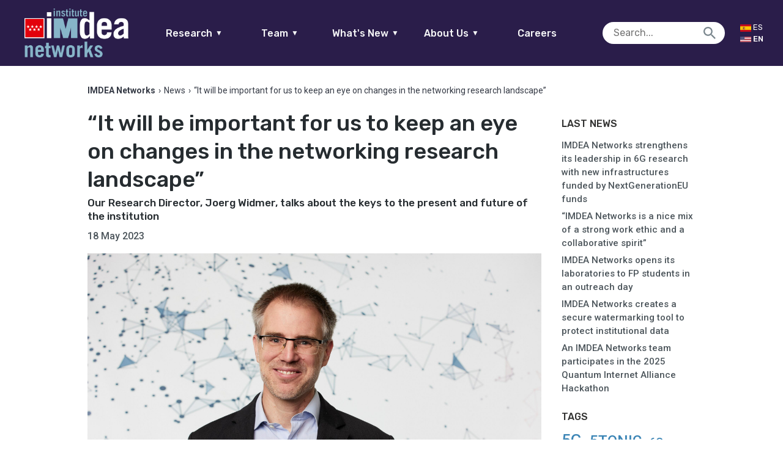

--- FILE ---
content_type: text/html; charset=UTF-8
request_url: https://networks.imdea.org/it-will-be-important-for-us-to-keep-an-eye-on-changes-in-the-networking-research-landscape/
body_size: 18611
content:

<!doctype html>
<html lang="en-US" class="no-js">
	<head>
		<meta charset="UTF-8">
		<title>“It will be important for us to keep an eye on changes in the networking research landscape” - IMDEA Networks : IMDEA Networks</title>
				<meta name="google-site-verification" content="gnzUzY8enaFDplUiyNAqaV08Wv-REHivaZxb496TL6Y" />
        <link href="https://networks.imdea.org/wp-content/themes/in/img/icons/favicon.ico?v=5" rel="shortcut icon">
        <link href="https://networks.imdea.org/wp-content/themes/in/img/icons/apple-touch-icon-precomposed.png?v=5" sizes="180x180" rel="apple-touch-icon-precomposed">

		
		<meta http-equiv="X-UA-Compatible" content="IE=edge,chrome=1">
		<meta name="viewport" content="width=device-width, initial-scale=1.0">
		<meta name="format-detection" content="telephone=no">
		<!-- 0.2118968963623 -->
		<script type="text/javascript">
		    var isIE = false;
		    var UAString = navigator.userAgent;
			if (UAString.indexOf("Trident") !== -1 && UAString.indexOf("rv:11") !== -1)
			{
			    isIE = true;
			}
		</script>


		<meta name='robots' content='index, follow, max-image-preview:large, max-snippet:-1, max-video-preview:-1' />

	<!-- This site is optimized with the Yoast SEO plugin v26.7 - https://yoast.com/wordpress/plugins/seo/ -->
	<link rel="canonical" href="https://networks.imdea.org/it-will-be-important-for-us-to-keep-an-eye-on-changes-in-the-networking-research-landscape/" />
	<meta property="og:locale" content="en_US" />
	<meta property="og:type" content="article" />
	<meta property="og:title" content="“It will be important for us to keep an eye on changes in the networking research landscape” - IMDEA Networks" />
	<meta property="og:description" content="The IMDEA initiative was born 15 years ago&#8230; What would you highlight, by way of summary, of IMDEA Networks&#8217; contribution in this sense? It&#8217;s quite amazing what the IMDEA initiative in general and IMDEA Networks, in particular, have achieved over a relatively short span of time. You would be hard-pressed to find a similar research..." />
	<meta property="og:url" content="https://networks.imdea.org/it-will-be-important-for-us-to-keep-an-eye-on-changes-in-the-networking-research-landscape/" />
	<meta property="og:site_name" content="IMDEA Networks" />
	<meta property="article:published_time" content="2023-05-18T10:39:20+00:00" />
	<meta property="og:image" content="https://networks.imdea.org/wp-content/uploads/2023/05/media-file-joerg-widmer-scaled.jpg" />
	<meta property="og:image:width" content="2560" />
	<meta property="og:image:height" content="1707" />
	<meta property="og:image:type" content="image/jpeg" />
	<meta name="author" content="Marta Dorado" />
	<meta name="twitter:card" content="summary_large_image" />
	<meta name="twitter:label1" content="Written by" />
	<meta name="twitter:data1" content="Marta Dorado" />
	<meta name="twitter:label2" content="Est. reading time" />
	<meta name="twitter:data2" content="4 minutes" />
	<script type="application/ld+json" class="yoast-schema-graph">{"@context":"https://schema.org","@graph":[{"@type":"Article","@id":"https://networks.imdea.org/it-will-be-important-for-us-to-keep-an-eye-on-changes-in-the-networking-research-landscape/#article","isPartOf":{"@id":"https://networks.imdea.org/it-will-be-important-for-us-to-keep-an-eye-on-changes-in-the-networking-research-landscape/"},"author":{"name":"Marta Dorado","@id":"https://networks.imdea.org/#/schema/person/1dbef87c79bf3d3657cbd4cc6c129e74"},"headline":"“It will be important for us to keep an eye on changes in the networking research landscape”","datePublished":"2023-05-18T10:39:20+00:00","mainEntityOfPage":{"@id":"https://networks.imdea.org/it-will-be-important-for-us-to-keep-an-eye-on-changes-in-the-networking-research-landscape/"},"wordCount":1565,"image":{"@id":"https://networks.imdea.org/it-will-be-important-for-us-to-keep-an-eye-on-changes-in-the-networking-research-landscape/#primaryimage"},"thumbnailUrl":"https://networks.imdea.org/wp-content/uploads/2023/05/media-file-joerg-widmer-scaled.jpg","keywords":["5G","IMDEA Initiative","IMDEA Networks","Innovation","Internet","Wireless communications","Wireless networking"],"articleSection":["News"],"inLanguage":"en-US"},{"@type":"WebPage","@id":"https://networks.imdea.org/it-will-be-important-for-us-to-keep-an-eye-on-changes-in-the-networking-research-landscape/","url":"https://networks.imdea.org/it-will-be-important-for-us-to-keep-an-eye-on-changes-in-the-networking-research-landscape/","name":"“It will be important for us to keep an eye on changes in the networking research landscape” - IMDEA Networks","isPartOf":{"@id":"https://networks.imdea.org/#website"},"primaryImageOfPage":{"@id":"https://networks.imdea.org/it-will-be-important-for-us-to-keep-an-eye-on-changes-in-the-networking-research-landscape/#primaryimage"},"image":{"@id":"https://networks.imdea.org/it-will-be-important-for-us-to-keep-an-eye-on-changes-in-the-networking-research-landscape/#primaryimage"},"thumbnailUrl":"https://networks.imdea.org/wp-content/uploads/2023/05/media-file-joerg-widmer-scaled.jpg","datePublished":"2023-05-18T10:39:20+00:00","author":{"@id":"https://networks.imdea.org/#/schema/person/1dbef87c79bf3d3657cbd4cc6c129e74"},"breadcrumb":{"@id":"https://networks.imdea.org/it-will-be-important-for-us-to-keep-an-eye-on-changes-in-the-networking-research-landscape/#breadcrumb"},"inLanguage":"en-US","potentialAction":[{"@type":"ReadAction","target":[["https://networks.imdea.org/it-will-be-important-for-us-to-keep-an-eye-on-changes-in-the-networking-research-landscape/"]]}]},{"@type":"ImageObject","inLanguage":"en-US","@id":"https://networks.imdea.org/it-will-be-important-for-us-to-keep-an-eye-on-changes-in-the-networking-research-landscape/#primaryimage","url":"https://networks.imdea.org/wp-content/uploads/2023/05/media-file-joerg-widmer-scaled.jpg","contentUrl":"https://networks.imdea.org/wp-content/uploads/2023/05/media-file-joerg-widmer-scaled.jpg","width":2560,"height":1707,"caption":"Joerg Widmer"},{"@type":"BreadcrumbList","@id":"https://networks.imdea.org/it-will-be-important-for-us-to-keep-an-eye-on-changes-in-the-networking-research-landscape/#breadcrumb","itemListElement":[{"@type":"ListItem","position":1,"name":"Home","item":"https://networks.imdea.org/"},{"@type":"ListItem","position":2,"name":"News","item":"https://networks.imdea.org/whatsnew/latest/"},{"@type":"ListItem","position":3,"name":"“It will be important for us to keep an eye on changes in the networking research landscape”"}]},{"@type":"WebSite","@id":"https://networks.imdea.org/#website","url":"https://networks.imdea.org/","name":"IMDEA Networks","description":"IMDEA Networks Multisite","potentialAction":[{"@type":"SearchAction","target":{"@type":"EntryPoint","urlTemplate":"https://networks.imdea.org/?s={search_term_string}"},"query-input":{"@type":"PropertyValueSpecification","valueRequired":true,"valueName":"search_term_string"}}],"inLanguage":"en-US"},{"@type":"Person","@id":"https://networks.imdea.org/#/schema/person/1dbef87c79bf3d3657cbd4cc6c129e74","name":"Marta Dorado","image":{"@type":"ImageObject","inLanguage":"en-US","@id":"https://networks.imdea.org/#/schema/person/image/","url":"https://secure.gravatar.com/avatar/a6b289793dc91627659ec2e23425956502b6bd683dce1548a16e9ea0d40fecfb?s=96&d=mm&r=g","contentUrl":"https://secure.gravatar.com/avatar/a6b289793dc91627659ec2e23425956502b6bd683dce1548a16e9ea0d40fecfb?s=96&d=mm&r=g","caption":"Marta Dorado"},"url":"https://networks.imdea.org/author/marta-doradoimdea-org/"}]}</script>
	<!-- / Yoast SEO plugin. -->


<link rel='dns-prefetch' href='//fonts.googleapis.com' />
<link rel="alternate" title="oEmbed (JSON)" type="application/json+oembed" href="https://networks.imdea.org/wp-json/oembed/1.0/embed?url=https%3A%2F%2Fnetworks.imdea.org%2Fit-will-be-important-for-us-to-keep-an-eye-on-changes-in-the-networking-research-landscape%2F" />
<link rel="alternate" title="oEmbed (XML)" type="text/xml+oembed" href="https://networks.imdea.org/wp-json/oembed/1.0/embed?url=https%3A%2F%2Fnetworks.imdea.org%2Fit-will-be-important-for-us-to-keep-an-eye-on-changes-in-the-networking-research-landscape%2F&#038;format=xml" />
<style id='wp-img-auto-sizes-contain-inline-css' type='text/css'>
img:is([sizes=auto i],[sizes^="auto," i]){contain-intrinsic-size:3000px 1500px}
/*# sourceURL=wp-img-auto-sizes-contain-inline-css */
</style>
<link rel='stylesheet' id='dashicons-css' href='https://networks.imdea.org/wp-includes/css/dashicons.min.css?ver=6.9' media='all' />
<link rel='stylesheet' id='thickbox-css' href='https://networks.imdea.org/wp-includes/js/thickbox/thickbox.css?ver=6.9' media='all' />
<link rel='stylesheet' id='formidable-css' href='https://networks.imdea.org/wp-content/plugins/formidable/css/formidableforms1.css?ver=12181605' media='all' />
<style id='wp-emoji-styles-inline-css' type='text/css'>

	img.wp-smiley, img.emoji {
		display: inline !important;
		border: none !important;
		box-shadow: none !important;
		height: 1em !important;
		width: 1em !important;
		margin: 0 0.07em !important;
		vertical-align: -0.1em !important;
		background: none !important;
		padding: 0 !important;
	}
/*# sourceURL=wp-emoji-styles-inline-css */
</style>
<style id='wp-block-library-inline-css' type='text/css'>
:root{--wp-block-synced-color:#7a00df;--wp-block-synced-color--rgb:122,0,223;--wp-bound-block-color:var(--wp-block-synced-color);--wp-editor-canvas-background:#ddd;--wp-admin-theme-color:#007cba;--wp-admin-theme-color--rgb:0,124,186;--wp-admin-theme-color-darker-10:#006ba1;--wp-admin-theme-color-darker-10--rgb:0,107,160.5;--wp-admin-theme-color-darker-20:#005a87;--wp-admin-theme-color-darker-20--rgb:0,90,135;--wp-admin-border-width-focus:2px}@media (min-resolution:192dpi){:root{--wp-admin-border-width-focus:1.5px}}.wp-element-button{cursor:pointer}:root .has-very-light-gray-background-color{background-color:#eee}:root .has-very-dark-gray-background-color{background-color:#313131}:root .has-very-light-gray-color{color:#eee}:root .has-very-dark-gray-color{color:#313131}:root .has-vivid-green-cyan-to-vivid-cyan-blue-gradient-background{background:linear-gradient(135deg,#00d084,#0693e3)}:root .has-purple-crush-gradient-background{background:linear-gradient(135deg,#34e2e4,#4721fb 50%,#ab1dfe)}:root .has-hazy-dawn-gradient-background{background:linear-gradient(135deg,#faaca8,#dad0ec)}:root .has-subdued-olive-gradient-background{background:linear-gradient(135deg,#fafae1,#67a671)}:root .has-atomic-cream-gradient-background{background:linear-gradient(135deg,#fdd79a,#004a59)}:root .has-nightshade-gradient-background{background:linear-gradient(135deg,#330968,#31cdcf)}:root .has-midnight-gradient-background{background:linear-gradient(135deg,#020381,#2874fc)}:root{--wp--preset--font-size--normal:16px;--wp--preset--font-size--huge:42px}.has-regular-font-size{font-size:1em}.has-larger-font-size{font-size:2.625em}.has-normal-font-size{font-size:var(--wp--preset--font-size--normal)}.has-huge-font-size{font-size:var(--wp--preset--font-size--huge)}.has-text-align-center{text-align:center}.has-text-align-left{text-align:left}.has-text-align-right{text-align:right}.has-fit-text{white-space:nowrap!important}#end-resizable-editor-section{display:none}.aligncenter{clear:both}.items-justified-left{justify-content:flex-start}.items-justified-center{justify-content:center}.items-justified-right{justify-content:flex-end}.items-justified-space-between{justify-content:space-between}.screen-reader-text{border:0;clip-path:inset(50%);height:1px;margin:-1px;overflow:hidden;padding:0;position:absolute;width:1px;word-wrap:normal!important}.screen-reader-text:focus{background-color:#ddd;clip-path:none;color:#444;display:block;font-size:1em;height:auto;left:5px;line-height:normal;padding:15px 23px 14px;text-decoration:none;top:5px;width:auto;z-index:100000}html :where(.has-border-color){border-style:solid}html :where([style*=border-top-color]){border-top-style:solid}html :where([style*=border-right-color]){border-right-style:solid}html :where([style*=border-bottom-color]){border-bottom-style:solid}html :where([style*=border-left-color]){border-left-style:solid}html :where([style*=border-width]){border-style:solid}html :where([style*=border-top-width]){border-top-style:solid}html :where([style*=border-right-width]){border-right-style:solid}html :where([style*=border-bottom-width]){border-bottom-style:solid}html :where([style*=border-left-width]){border-left-style:solid}html :where(img[class*=wp-image-]){height:auto;max-width:100%}:where(figure){margin:0 0 1em}html :where(.is-position-sticky){--wp-admin--admin-bar--position-offset:var(--wp-admin--admin-bar--height,0px)}@media screen and (max-width:600px){html :where(.is-position-sticky){--wp-admin--admin-bar--position-offset:0px}}

/*# sourceURL=wp-block-library-inline-css */
</style><style id='global-styles-inline-css' type='text/css'>
:root{--wp--preset--aspect-ratio--square: 1;--wp--preset--aspect-ratio--4-3: 4/3;--wp--preset--aspect-ratio--3-4: 3/4;--wp--preset--aspect-ratio--3-2: 3/2;--wp--preset--aspect-ratio--2-3: 2/3;--wp--preset--aspect-ratio--16-9: 16/9;--wp--preset--aspect-ratio--9-16: 9/16;--wp--preset--color--black: #000000;--wp--preset--color--cyan-bluish-gray: #abb8c3;--wp--preset--color--white: #ffffff;--wp--preset--color--pale-pink: #f78da7;--wp--preset--color--vivid-red: #cf2e2e;--wp--preset--color--luminous-vivid-orange: #ff6900;--wp--preset--color--luminous-vivid-amber: #fcb900;--wp--preset--color--light-green-cyan: #7bdcb5;--wp--preset--color--vivid-green-cyan: #00d084;--wp--preset--color--pale-cyan-blue: #8ed1fc;--wp--preset--color--vivid-cyan-blue: #0693e3;--wp--preset--color--vivid-purple: #9b51e0;--wp--preset--gradient--vivid-cyan-blue-to-vivid-purple: linear-gradient(135deg,rgb(6,147,227) 0%,rgb(155,81,224) 100%);--wp--preset--gradient--light-green-cyan-to-vivid-green-cyan: linear-gradient(135deg,rgb(122,220,180) 0%,rgb(0,208,130) 100%);--wp--preset--gradient--luminous-vivid-amber-to-luminous-vivid-orange: linear-gradient(135deg,rgb(252,185,0) 0%,rgb(255,105,0) 100%);--wp--preset--gradient--luminous-vivid-orange-to-vivid-red: linear-gradient(135deg,rgb(255,105,0) 0%,rgb(207,46,46) 100%);--wp--preset--gradient--very-light-gray-to-cyan-bluish-gray: linear-gradient(135deg,rgb(238,238,238) 0%,rgb(169,184,195) 100%);--wp--preset--gradient--cool-to-warm-spectrum: linear-gradient(135deg,rgb(74,234,220) 0%,rgb(151,120,209) 20%,rgb(207,42,186) 40%,rgb(238,44,130) 60%,rgb(251,105,98) 80%,rgb(254,248,76) 100%);--wp--preset--gradient--blush-light-purple: linear-gradient(135deg,rgb(255,206,236) 0%,rgb(152,150,240) 100%);--wp--preset--gradient--blush-bordeaux: linear-gradient(135deg,rgb(254,205,165) 0%,rgb(254,45,45) 50%,rgb(107,0,62) 100%);--wp--preset--gradient--luminous-dusk: linear-gradient(135deg,rgb(255,203,112) 0%,rgb(199,81,192) 50%,rgb(65,88,208) 100%);--wp--preset--gradient--pale-ocean: linear-gradient(135deg,rgb(255,245,203) 0%,rgb(182,227,212) 50%,rgb(51,167,181) 100%);--wp--preset--gradient--electric-grass: linear-gradient(135deg,rgb(202,248,128) 0%,rgb(113,206,126) 100%);--wp--preset--gradient--midnight: linear-gradient(135deg,rgb(2,3,129) 0%,rgb(40,116,252) 100%);--wp--preset--font-size--small: 13px;--wp--preset--font-size--medium: 20px;--wp--preset--font-size--large: 36px;--wp--preset--font-size--x-large: 42px;--wp--preset--spacing--20: 0.44rem;--wp--preset--spacing--30: 0.67rem;--wp--preset--spacing--40: 1rem;--wp--preset--spacing--50: 1.5rem;--wp--preset--spacing--60: 2.25rem;--wp--preset--spacing--70: 3.38rem;--wp--preset--spacing--80: 5.06rem;--wp--preset--shadow--natural: 6px 6px 9px rgba(0, 0, 0, 0.2);--wp--preset--shadow--deep: 12px 12px 50px rgba(0, 0, 0, 0.4);--wp--preset--shadow--sharp: 6px 6px 0px rgba(0, 0, 0, 0.2);--wp--preset--shadow--outlined: 6px 6px 0px -3px rgb(255, 255, 255), 6px 6px rgb(0, 0, 0);--wp--preset--shadow--crisp: 6px 6px 0px rgb(0, 0, 0);}:where(.is-layout-flex){gap: 0.5em;}:where(.is-layout-grid){gap: 0.5em;}body .is-layout-flex{display: flex;}.is-layout-flex{flex-wrap: wrap;align-items: center;}.is-layout-flex > :is(*, div){margin: 0;}body .is-layout-grid{display: grid;}.is-layout-grid > :is(*, div){margin: 0;}:where(.wp-block-columns.is-layout-flex){gap: 2em;}:where(.wp-block-columns.is-layout-grid){gap: 2em;}:where(.wp-block-post-template.is-layout-flex){gap: 1.25em;}:where(.wp-block-post-template.is-layout-grid){gap: 1.25em;}.has-black-color{color: var(--wp--preset--color--black) !important;}.has-cyan-bluish-gray-color{color: var(--wp--preset--color--cyan-bluish-gray) !important;}.has-white-color{color: var(--wp--preset--color--white) !important;}.has-pale-pink-color{color: var(--wp--preset--color--pale-pink) !important;}.has-vivid-red-color{color: var(--wp--preset--color--vivid-red) !important;}.has-luminous-vivid-orange-color{color: var(--wp--preset--color--luminous-vivid-orange) !important;}.has-luminous-vivid-amber-color{color: var(--wp--preset--color--luminous-vivid-amber) !important;}.has-light-green-cyan-color{color: var(--wp--preset--color--light-green-cyan) !important;}.has-vivid-green-cyan-color{color: var(--wp--preset--color--vivid-green-cyan) !important;}.has-pale-cyan-blue-color{color: var(--wp--preset--color--pale-cyan-blue) !important;}.has-vivid-cyan-blue-color{color: var(--wp--preset--color--vivid-cyan-blue) !important;}.has-vivid-purple-color{color: var(--wp--preset--color--vivid-purple) !important;}.has-black-background-color{background-color: var(--wp--preset--color--black) !important;}.has-cyan-bluish-gray-background-color{background-color: var(--wp--preset--color--cyan-bluish-gray) !important;}.has-white-background-color{background-color: var(--wp--preset--color--white) !important;}.has-pale-pink-background-color{background-color: var(--wp--preset--color--pale-pink) !important;}.has-vivid-red-background-color{background-color: var(--wp--preset--color--vivid-red) !important;}.has-luminous-vivid-orange-background-color{background-color: var(--wp--preset--color--luminous-vivid-orange) !important;}.has-luminous-vivid-amber-background-color{background-color: var(--wp--preset--color--luminous-vivid-amber) !important;}.has-light-green-cyan-background-color{background-color: var(--wp--preset--color--light-green-cyan) !important;}.has-vivid-green-cyan-background-color{background-color: var(--wp--preset--color--vivid-green-cyan) !important;}.has-pale-cyan-blue-background-color{background-color: var(--wp--preset--color--pale-cyan-blue) !important;}.has-vivid-cyan-blue-background-color{background-color: var(--wp--preset--color--vivid-cyan-blue) !important;}.has-vivid-purple-background-color{background-color: var(--wp--preset--color--vivid-purple) !important;}.has-black-border-color{border-color: var(--wp--preset--color--black) !important;}.has-cyan-bluish-gray-border-color{border-color: var(--wp--preset--color--cyan-bluish-gray) !important;}.has-white-border-color{border-color: var(--wp--preset--color--white) !important;}.has-pale-pink-border-color{border-color: var(--wp--preset--color--pale-pink) !important;}.has-vivid-red-border-color{border-color: var(--wp--preset--color--vivid-red) !important;}.has-luminous-vivid-orange-border-color{border-color: var(--wp--preset--color--luminous-vivid-orange) !important;}.has-luminous-vivid-amber-border-color{border-color: var(--wp--preset--color--luminous-vivid-amber) !important;}.has-light-green-cyan-border-color{border-color: var(--wp--preset--color--light-green-cyan) !important;}.has-vivid-green-cyan-border-color{border-color: var(--wp--preset--color--vivid-green-cyan) !important;}.has-pale-cyan-blue-border-color{border-color: var(--wp--preset--color--pale-cyan-blue) !important;}.has-vivid-cyan-blue-border-color{border-color: var(--wp--preset--color--vivid-cyan-blue) !important;}.has-vivid-purple-border-color{border-color: var(--wp--preset--color--vivid-purple) !important;}.has-vivid-cyan-blue-to-vivid-purple-gradient-background{background: var(--wp--preset--gradient--vivid-cyan-blue-to-vivid-purple) !important;}.has-light-green-cyan-to-vivid-green-cyan-gradient-background{background: var(--wp--preset--gradient--light-green-cyan-to-vivid-green-cyan) !important;}.has-luminous-vivid-amber-to-luminous-vivid-orange-gradient-background{background: var(--wp--preset--gradient--luminous-vivid-amber-to-luminous-vivid-orange) !important;}.has-luminous-vivid-orange-to-vivid-red-gradient-background{background: var(--wp--preset--gradient--luminous-vivid-orange-to-vivid-red) !important;}.has-very-light-gray-to-cyan-bluish-gray-gradient-background{background: var(--wp--preset--gradient--very-light-gray-to-cyan-bluish-gray) !important;}.has-cool-to-warm-spectrum-gradient-background{background: var(--wp--preset--gradient--cool-to-warm-spectrum) !important;}.has-blush-light-purple-gradient-background{background: var(--wp--preset--gradient--blush-light-purple) !important;}.has-blush-bordeaux-gradient-background{background: var(--wp--preset--gradient--blush-bordeaux) !important;}.has-luminous-dusk-gradient-background{background: var(--wp--preset--gradient--luminous-dusk) !important;}.has-pale-ocean-gradient-background{background: var(--wp--preset--gradient--pale-ocean) !important;}.has-electric-grass-gradient-background{background: var(--wp--preset--gradient--electric-grass) !important;}.has-midnight-gradient-background{background: var(--wp--preset--gradient--midnight) !important;}.has-small-font-size{font-size: var(--wp--preset--font-size--small) !important;}.has-medium-font-size{font-size: var(--wp--preset--font-size--medium) !important;}.has-large-font-size{font-size: var(--wp--preset--font-size--large) !important;}.has-x-large-font-size{font-size: var(--wp--preset--font-size--x-large) !important;}
/*# sourceURL=global-styles-inline-css */
</style>

<style id='classic-theme-styles-inline-css' type='text/css'>
/*! This file is auto-generated */
.wp-block-button__link{color:#fff;background-color:#32373c;border-radius:9999px;box-shadow:none;text-decoration:none;padding:calc(.667em + 2px) calc(1.333em + 2px);font-size:1.125em}.wp-block-file__button{background:#32373c;color:#fff;text-decoration:none}
/*# sourceURL=/wp-includes/css/classic-themes.min.css */
</style>
<link rel='stylesheet' id='ptpdffrontend-css' href='https://networks.imdea.org/wp-content/plugins/wp-advanced-pdf/asset/css/front_end.css?ver=1.1.7' media='all' />
<link rel='stylesheet' id='fontawesome-css' href='https://networks.imdea.org/wp-content/themes/in/css/radiography/fontawesome.css?ver=5.0.2' media='all' />
<link rel='stylesheet' id='material-css' href='https://fonts.googleapis.com/icon?family=Material+Icons&#038;ver=1.0.0' media='all' />
<link rel='stylesheet' id='presence-css' href='https://networks.imdea.org/wp-content/themes/in/css/aspect/presence.css?ver=2.6' media='all' />
<link rel='stylesheet' id='base-css' href='https://networks.imdea.org/wp-content/themes/in/css/base.css?ver=2.6' media='all' />
<link rel='stylesheet' id='iefixs-css' href='https://networks.imdea.org/wp-content/themes/in/css/iefixs.css?ver=2.6' media='all' />
<link rel='stylesheet' id='dna2-css' href='https://networks.imdea.org/wp-content/themes/in/css/dna2.css?ver=2.6' media='all' />
<!--n2css--><!--n2js--><script type="text/javascript" src="https://networks.imdea.org/wp-includes/js/jquery/jquery.min.js?ver=3.7.1" id="jquery-core-js"></script>
<script type="text/javascript" src="https://networks.imdea.org/wp-includes/js/jquery/jquery-migrate.min.js?ver=3.4.1" id="jquery-migrate-js"></script>
<script type="text/javascript" id="ajaxsave-js-extra">
/* <![CDATA[ */
var postajaxsave = {"ajax_url":"https://networks.imdea.org/wp-admin/admin-ajax.php","baseUrl":"https://networks.imdea.org/wp-content/plugins/wp-advanced-pdf"};
//# sourceURL=ajaxsave-js-extra
/* ]]> */
</script>
<script type="text/javascript" src="https://networks.imdea.org/wp-content/plugins/wp-advanced-pdf/asset/js/ajaxsave.js?ver=1.1.7" id="ajaxsave-js"></script>
<script type="text/javascript" src="https://networks.imdea.org/wp-content/themes/in/js/structure/jquery.min.js?ver=1.0.0" id="jqueryFC-js"></script>
<link rel="https://api.w.org/" href="https://networks.imdea.org/wp-json/" /><link rel="alternate" title="JSON" type="application/json" href="https://networks.imdea.org/wp-json/wp/v2/posts/26173" /><div id="examplePopup1" style="display:none;"><div style='float:left;padding:20px 20px 20px 20px;'><h4>Enter your email Address</h4><input type="text" style="margin-top:10px" name="useremailID" id="useremailID"><input type="hidden" id="emailpostID"><input id='guest_email' style='margin-top:10px' class='button-primary' type='submit' name='email_submit' value='submit'></div></div><meta name="generator" content="qTranslate-XT 3.15.2" />
<link hreflang="x-default" href="https://networks.imdea.org/it-will-be-important-for-us-to-keep-an-eye-on-changes-in-the-networking-research-landscape/" rel="alternate" />
<link hreflang="en" href="https://networks.imdea.org/it-will-be-important-for-us-to-keep-an-eye-on-changes-in-the-networking-research-landscape/" rel="alternate" />
<link hreflang="es" href="https://networks.imdea.org/es/sera-importante-que-estemos-atentos-a-los-cambios-en-el-panorama-de-la-investigacion-en-redes/" rel="alternate" />

	</head>
	<body class="wp-singular post-template-default single single-post postid-26173 single-format-standard wp-theme-in it-will-be-important-for-us-to-keep-an-eye-on-changes-in-the-networking-research-landscape en">
					<header style="min-width: 275px;" class="no-print">
				<a href="https://networks.imdea.org/" class="logo logo-mobile">
					<h1>IMDEA Networks</h1>
					<img style="image-rendering: -webkit-optimize-contrast;" src="https://networks.imdea.org/wp-content/themes/in/img/logo/logo-imdea-networks.png" alt="Logo IMDEA Networks">				</a>
				<div class="left">
				<a href="https://networks.imdea.org/" class="logo logo-fullw">
					<h1>IMDEA Networks</h1>
					<img style="image-rendering: -webkit-optimize-contrast;" src="https://networks.imdea.org/wp-content/themes/in/img/logo/logo-imdea-networks.png" alt="Logo IMDEA Networks">				</a>
				</div>
				<div class="center">
					<div style="width:100%;" id="main-menu">
						<nav id="main-nav">
							<ul style="margin: unset;" class="borde-abajo">
								<li>
									<a href="#">Research<span class="icon-abajo">▼</span></a>
									<ul class="nav-list" data-id="research-nav"><li id="menu-item-761" class="nav-target" data-parent-menu-item-id="0" data-child="has-no-child"><a href="https://networks.imdea.org/research/research-areas/" data-id="184" class="menu-item menu-item-type-post_type menu-item-object-page menu-item-761 sub" id="menu-item-761">Research Areas</a></li>
<li id="menu-item-331" class="nav-target" data-parent-menu-item-id="0" data-child="has-no-child"><a href="https://networks.imdea.org/research/projects-and-collaborations/" data-id="324" class="menu-item menu-item-type-post_type menu-item-object-page menu-item-331 sub" id="menu-item-331">Projects and Collaborations</a></li>
<li id="menu-item-811" class="nav-target" data-parent-menu-item-id="0" data-child="has-no-child"><a href="https://networks.imdea.org/research/publications-patents/" data-id="423" class="menu-item menu-item-type-post_type menu-item-object-page menu-item-811 sub" id="menu-item-811">Publications</a></li>
<li id="menu-item-20899" class="nav-target" data-parent-menu-item-id="0" data-child="has-no-child"><a href="https://networks.imdea.org/research/projects-and-collaborations/technology-transfer/" data-id="20613" class="menu-item menu-item-type-post_type menu-item-object-page menu-item-20899 sub" id="menu-item-20899">Technology Transfer</a></li>
<li id="menu-item-812" class="nav-target" data-parent-menu-item-id="0" data-child="has-no-child"><a href="https://networks.imdea.org/research/research-infraestructure/" data-id="431" class="menu-item menu-item-type-post_type menu-item-object-page menu-item-812 sub" id="menu-item-812">Research Infrastructure</a></li>
<li id="menu-item-813" class="nav-target" data-parent-menu-item-id="0" data-child="has-no-child"><a href="https://networks.imdea.org/research/awards/" data-id="435" class="menu-item menu-item-type-post_type menu-item-object-page menu-item-813 sub" id="menu-item-813">Awards</a></li>
<li id="menu-item-19092" class="nav-target" data-parent-menu-item-id="0" data-child="has-no-child"><a href="https://networks.imdea.org/annual-reports/" data-id="19087" class="menu-item menu-item-type-post_type menu-item-object-page menu-item-19092 sub" id="menu-item-19092">Annual Reports</a></li>
<li id="menu-item-19142" class="nav-target" data-parent-menu-item-id="0" data-child="has-no-child"><a href="/?p=499#scientific-council" data-id="19142" class="menu-item menu-item-type-custom menu-item-object-custom menu-item-19142 sub" id="menu-item-19142">Scientific Council</a></li>
</ul></li>
									<li>
									<a href="#">Team<span class="icon-abajo">▼</span></a>
									<ul class="nav-list" data-id="team-nav"><li id="menu-item-657" class="nav-target" data-parent-menu-item-id="0" data-child="has-no-child"><a href="https://networks.imdea.org/team/imdea-networks-team/" data-id="643" class="menu-item menu-item-type-post_type menu-item-object-page menu-item-657 sub" id="menu-item-657">IMDEA Networks Team</a></li>
<li id="menu-item-655" class="nav-target" data-parent-menu-item-id="0" data-child="has-no-child"><a href="https://networks.imdea.org/team/research-groups/" data-id="645" class="menu-item menu-item-type-post_type menu-item-object-page menu-item-655 sub" id="menu-item-655">Research Groups</a></li>
<li id="menu-item-18829" class="nav-target" data-parent-menu-item-id="0" data-child="has-no-child"><a href="https://networks.imdea.org/team/imdea-networks-team/alumni-network/" data-id="10274" class="menu-item menu-item-type-post_type menu-item-object-page menu-item-18829 sub" id="menu-item-18829">Alumni Network</a></li>
<li id="menu-item-18828" class="nav-target" data-parent-menu-item-id="0" data-child="has-no-child"><a href="https://networks.imdea.org/team/imdea-networks-team/former-members/" data-id="653" class="menu-item menu-item-type-post_type menu-item-object-page menu-item-18828 sub" id="menu-item-18828">Former Members</a></li>
<li id="menu-item-18830" class="nav-target" data-parent-menu-item-id="0" data-child="has-no-child"><a href="https://networks.imdea.org/directory/" data-id="504" class="menu-item menu-item-type-post_type menu-item-object-page menu-item-18830 sub" id="menu-item-18830">Directory</a></li>
</ul>								</li>
								<li>
									<a href="#">What's New<span class="icon-abajo">▼</span></a>
									<ul class="nav-list" data-id="latestnews-nav"><li id="menu-item-926" class="nav-target" data-parent-menu-item-id="0" data-child="has-no-child"><a href="https://networks.imdea.org/whatsnew/latest/" data-id="913" class="menu-item menu-item-type-post_type menu-item-object-page current_page_parent menu-item-926 sub" id="menu-item-926">News</a></li>
<li id="menu-item-925" class="nav-target" data-parent-menu-item-id="0" data-child="has-child"><a href="https://networks.imdea.org/whatsnew/events-agenda/" data-id="917" class="menu-item menu-item-type-post_type menu-item-object-page menu-item-has-children menu-item-925 sub" id="menu-item-925">Events Agenda<span class="icon"></span></a>
<ul class='nav-inner-list has-child'>
<li id="menu-item-26756" class="nav-target" data-parent-menu-item-id="925" data-child="has-no-child"><a href="https://networks.imdea.org/whatsnew/events-agenda/" data-id="917" class="menu-item menu-item-type-post_type menu-item-object-page menu-item-26756" id="menu-item-26756">Events agenda</a></li>
<li id="menu-item-21551" class="nav-target" data-parent-menu-item-id="925" data-child="has-no-child"><a href="https://networks.imdea.org/annual-workshops/" data-id="21540" class="menu-item menu-item-type-post_type menu-item-object-page menu-item-21551" id="menu-item-21551">Annual Workshops</a></li>
</ul>
</li>
<li id="menu-item-924" class="nav-target" data-parent-menu-item-id="0" data-child="has-no-child"><a href="https://networks.imdea.org/whatsnew/press-room/" data-id="919" class="menu-item menu-item-type-post_type menu-item-object-page menu-item-924 sub" id="menu-item-924">Press Room</a></li>
</ul>								</li>		
								<li>
									<a href="#">About Us<span class="icon-abajo">▼</span></a>
									<ul class="nav-list" data-id="latestnews-nav"><li id="menu-item-13091" class="nav-target" data-parent-menu-item-id="0" data-child="has-no-child"><a href="https://networks.imdea.org/about-imdea-networks/" data-id="497" class="menu-item menu-item-type-post_type menu-item-object-page menu-item-13091 sub" id="menu-item-13091">About IMDEA Networks</a></li>
<li id="menu-item-18861" class="nav-target" data-parent-menu-item-id="0" data-child="has-no-child"><a href="https://networks.imdea.org/organizational-structure/" data-id="499" class="menu-item menu-item-type-post_type menu-item-object-page menu-item-18861 sub" id="menu-item-18861">Organizational Structure</a></li>
<li id="menu-item-18874" class="nav-target" data-parent-menu-item-id="0" data-child="has-no-child"><a href="https://networks.imdea.org/our-goals-and-values/" data-id="18872" class="menu-item menu-item-type-post_type menu-item-object-page menu-item-18874 sub" id="menu-item-18874">Our Goals and Values</a></li>
<li id="menu-item-24877" class="nav-target" data-parent-menu-item-id="0" data-child="has-no-child"><a href="https://networks.imdea.org/gender-equality-plan/" data-id="24874" class="menu-item menu-item-type-post_type menu-item-object-page menu-item-24877 sub" id="menu-item-24877">Gender Equality Plan</a></li>
<li id="menu-item-21459" class="nav-target" data-parent-menu-item-id="0" data-child="has-no-child"><a href="https://networks.imdea.org/transparency/" data-id="506" class="menu-item menu-item-type-post_type menu-item-object-page menu-item-21459 sub" id="menu-item-21459">Transparency</a></li>
<li id="menu-item-18963" class="nav-target" data-parent-menu-item-id="0" data-child="has-no-child"><a href="https://networks.imdea.org/legal-status/" data-id="18961" class="menu-item menu-item-type-post_type menu-item-object-page menu-item-18963 sub" id="menu-item-18963">Legal Status</a></li>
<li id="menu-item-18862" class="nav-target" data-parent-menu-item-id="0" data-child="has-no-child"><a href="https://networks.imdea.org/contact/" data-id="502" class="menu-item menu-item-type-post_type menu-item-object-page menu-item-18862 sub" id="menu-item-18862">Contact</a></li>
</ul>								</li>
								<li id="menu-item-13092" class="nav-target" data-parent-menu-item-id="0" data-child="has-no-child"><a href="https://networks.imdea.org/job-opportunities/" data-id="647" class="menu-item menu-item-type-post_type menu-item-object-page menu-item-13092 sub" id="menu-item-13092">Careers</a></li>
							</ul>
						</nav>
					</div>
				</div>
				<div class="search-trigger"></div>
				<div class="burger" nav-target="research_nav">
					<span></span>
					<span></span>
					<span></span>
				</div>
				</div>
				<div class="right"><!--margin-bottom: 10px;margin-top: 30px;-->
					<div style="width:100%;display:flex;justify-content: flex-end; margin-right: 6%;align-items: center;">
						<div class="search-wrapper">
							<form role="search" method="get" class="search-form" action="https://networks.imdea.org/">
								<input type="search" class="search-field" placeholder="Search..." value="" name="s">
								<input type="hidden" name="search-type" value="normal">
								<input type="submit" class="icon" value="" />
							</form>
						</div>
						<div id="lang-switch">
													<a href="/es/?p=26173" class="lang-trigger " title="Español" style="min-width: 50px;">
								<img src="/wp-content/uploads/2020/11/es.jpg" style="width: 18px;">
								<span>Es</span>
							</a>
							<a href="/en/?p=26173" class="lang-trigger active" title="English" style="min-width: 50px;">
								<img src="/wp-content/uploads/2020/11/us.jpg" style="width: 18px;">
								<span>En</span>
							</a>
						</div>
					</div>
			</header>

			<div class="sidebar">
				<a href="javascript:void(0)" class="close-btn"></a>
				<!-- ---------------------------------------------------------------------------------------------------------------------------- -->
				<nav class="scroll scroll-nav">
					<div class="nav-wrappers desplegable" id="research_nav">
						<p class="title">Research<span class="icon"></span></p>
						<ul class="nav-list" data-id="research-nav"><li class="nav-target" data-parent-menu-item-id="0" data-child="has-no-child"><a href="https://networks.imdea.org/research/research-areas/" data-id="184" class="menu-item menu-item-type-post_type menu-item-object-page menu-item-761 sub">Research Areas</a></li>
<li class="nav-target" data-parent-menu-item-id="0" data-child="has-no-child"><a href="https://networks.imdea.org/research/projects-and-collaborations/" data-id="324" class="menu-item menu-item-type-post_type menu-item-object-page menu-item-331 sub">Projects and Collaborations</a></li>
<li class="nav-target" data-parent-menu-item-id="0" data-child="has-no-child"><a href="https://networks.imdea.org/research/publications-patents/" data-id="423" class="menu-item menu-item-type-post_type menu-item-object-page menu-item-811 sub">Publications</a></li>
<li class="nav-target" data-parent-menu-item-id="0" data-child="has-no-child"><a href="https://networks.imdea.org/research/projects-and-collaborations/technology-transfer/" data-id="20613" class="menu-item menu-item-type-post_type menu-item-object-page menu-item-20899 sub">Technology Transfer</a></li>
<li class="nav-target" data-parent-menu-item-id="0" data-child="has-no-child"><a href="https://networks.imdea.org/research/research-infraestructure/" data-id="431" class="menu-item menu-item-type-post_type menu-item-object-page menu-item-812 sub">Research Infrastructure</a></li>
<li class="nav-target" data-parent-menu-item-id="0" data-child="has-no-child"><a href="https://networks.imdea.org/research/awards/" data-id="435" class="menu-item menu-item-type-post_type menu-item-object-page menu-item-813 sub">Awards</a></li>
<li class="nav-target" data-parent-menu-item-id="0" data-child="has-no-child"><a href="https://networks.imdea.org/annual-reports/" data-id="19087" class="menu-item menu-item-type-post_type menu-item-object-page menu-item-19092 sub">Annual Reports</a></li>
<li class="nav-target" data-parent-menu-item-id="0" data-child="has-no-child"><a href="/?p=499#scientific-council" data-id="19142" class="menu-item menu-item-type-custom menu-item-object-custom menu-item-19142 sub">Scientific Council</a></li>
</ul>					</div>
					<div class="nav-wrappers desplegable" id="research_nav">
						<p class="title">Team<span class="icon"></span></p>
						<ul class="nav-list" data-id="team-nav"><li class="nav-target" data-parent-menu-item-id="0" data-child="has-no-child"><a href="https://networks.imdea.org/team/imdea-networks-team/" data-id="643" class="menu-item menu-item-type-post_type menu-item-object-page menu-item-657 sub">IMDEA Networks Team</a></li>
<li class="nav-target" data-parent-menu-item-id="0" data-child="has-no-child"><a href="https://networks.imdea.org/team/research-groups/" data-id="645" class="menu-item menu-item-type-post_type menu-item-object-page menu-item-655 sub">Research Groups</a></li>
<li class="nav-target" data-parent-menu-item-id="0" data-child="has-no-child"><a href="https://networks.imdea.org/team/imdea-networks-team/alumni-network/" data-id="10274" class="menu-item menu-item-type-post_type menu-item-object-page menu-item-18829 sub">Alumni Network</a></li>
<li class="nav-target" data-parent-menu-item-id="0" data-child="has-no-child"><a href="https://networks.imdea.org/team/imdea-networks-team/former-members/" data-id="653" class="menu-item menu-item-type-post_type menu-item-object-page menu-item-18828 sub">Former Members</a></li>
<li class="nav-target" data-parent-menu-item-id="0" data-child="has-no-child"><a href="https://networks.imdea.org/directory/" data-id="504" class="menu-item menu-item-type-post_type menu-item-object-page menu-item-18830 sub">Directory</a></li>
</ul>					</div>
					<div class="nav-wrappers desplegable" id="research_nav">
						<p class="title">What's New<span class="icon"></span></p>
						<ul class="nav-list" data-id="latestnews-nav"><li class="nav-target" data-parent-menu-item-id="0" data-child="has-no-child"><a href="https://networks.imdea.org/whatsnew/latest/" data-id="913" class="menu-item menu-item-type-post_type menu-item-object-page current_page_parent menu-item-926 sub">News</a></li>
<li class="nav-target" data-parent-menu-item-id="0" data-child="has-child"><a href="https://networks.imdea.org/whatsnew/events-agenda/" data-id="917" class="menu-item menu-item-type-post_type menu-item-object-page menu-item-has-children menu-item-925 sub">Events Agenda<span class="icon"></span></a>
<ul class='nav-inner-list has-child'>
<li class="nav-target" data-parent-menu-item-id="925" data-child="has-no-child"><a href="https://networks.imdea.org/whatsnew/events-agenda/" data-id="917" class="menu-item menu-item-type-post_type menu-item-object-page menu-item-26756">Events agenda</a></li>
<li class="nav-target" data-parent-menu-item-id="925" data-child="has-no-child"><a href="https://networks.imdea.org/annual-workshops/" data-id="21540" class="menu-item menu-item-type-post_type menu-item-object-page menu-item-21551">Annual Workshops</a></li>
</ul>
</li>
<li class="nav-target" data-parent-menu-item-id="0" data-child="has-no-child"><a href="https://networks.imdea.org/whatsnew/press-room/" data-id="919" class="menu-item menu-item-type-post_type menu-item-object-page menu-item-924 sub">Press Room</a></li>
</ul>					</div>
					<div class="nav-wrapper" id="team_nav">
						<p class="title"><a href="https://networks.imdea.org/about-imdea-networks/">About Us</a><span class="icon"></span></p>
					</div>
					<div class="nav-wrapper" id="latest_nav">
						<p class="title"><a href="https://networks.imdea.org/job-opportunities/">Careers</a><span class="icon"></span></p>
					</div>
				</nav>
				<!-- ---------------------------------------------------------------------------------------------------------------------------- -->
				<div class="sidebar-footer">
					<a href="https://networks.imdea.org/imdea-networks-strengthens-its-leadership-in-6g-research-with-new-infrastructures-funded-by-nextgenerationeu-funds/" sc-target="research_nav" class="sidebar-card" style="background-image: url(https://networks.imdea.org/wp-content/themes/in/img/generic-bg.jpg)">	<h3 class="title">IMDEA Networks strengthens its leadership in 6G research with new infrastructures funded by NextGenerationEU funds</h3>	<span class="link">Read more</span></a>
					<a href="https://networks.imdea.org/job/phd-student-position-in-trustworthy-agentic-ai-for-6g-networks/" sc-target="team_nav" class="sidebar-card" style="background-image: url(https://networks.imdea.org/wp-content/themes/in/img/generic-bg.jpg)">	<h3 class="title">PhD Student Position in Trustworthy Agentic AI for 6G Networks</h3>	<span class="link">Read more</span></a><a href="https://networks.imdea.org/imdea-networks-strengthens-its-leadership-in-6g-research-with-new-infrastructures-funded-by-nextgenerationeu-funds/" sc-target="latest_nav" class="sidebar-card" style="background-image: url(https://networks.imdea.org/wp-content/themes/in/img/generic-bg.jpg)">	<h3 class="title">IMDEA Networks strengthens its leadership in 6G research with new infrastructures funded by NextGenerationEU funds</h3>	<span class="link">Read more</span></a>

					<!-- <ul class="sm-links">
					<li><a href="https://x.com/IMDEA_Networks  " target="_blank" class="tw"></a></li><li><a href="https://www.youtube.com/c/IMDEANetworksInstituteLeganes" target="_blank" class="yt"></a></li><li><a href="https://www.linkedin.com/company/imdea-networks/" target="_blank" class="li"></a></li><li><a href="https://www.instagram.com/imdea_networks/" target="_blank" class="ig"></a></li>					</ul> -->
				</div>
			</div>
	<main id="single_page">
		<!-- <div id="parallax_image" class="container-fluid">
			<div class="slide_content featured_image" style="background-image:url(https://networks.imdea.org/wp-content/themes/in/img/waves/wave-panoramic-curious-01.png)">
			</div>
		</div> -->
		<section class="post-single">
			<div class="container">
				<div class="row">
					<div id="breadcrumb" class="col-xs-12 col-sm-12">
						<div class="breadcrumbs" itemscope itemtype="http://schema.org/BreadcrumbList"><span id="home-breadcrumb" itemprop="itemListElement" itemscope itemtype="http://schema.org/ListItem"><a class="breadcrumbs__link" href="https://networks.imdea.org/" itemprop="item"><span itemprop="name">IMDEA Networks</span></a><meta itemprop="position" content="IMDEA Networks" /></span><span class="breadcrumbs__separator"> › </span><span class="blog-breadcrumb"><a href="https://networks.imdea.org/whatsnew/latest/">News</a></span><span class="breadcrumbs__separator"> › </span><span class="breadcrumbs__current">“It will be important for us to keep an eye on changes in the networking research landscape”</span></div><!-- .breadcrumbs -->					</div>
					
							<div id="single_title" class="col-xs-12 col-sm-9 col-md-9">

								<h1>“It will be important for us to keep an eye on changes in the networking research landscape”</h1><h4>Our Research Director, Joerg Widmer, talks about the keys to the present and future of the institution</h4>								<p><span id="date" style="text-transform: capitalize;">18 May 2023</span></p>
								

																<div class="responsive_image">
									<figure><img src="https://networks.imdea.org/wp-content/uploads/2023/05/media-file-joerg-widmer-scaled.jpg" class="attachment-landscape-panoramic size-landscape-panoramic wp-post-image" alt="Joerg Widmer" decoding="async" fetchpriority="high" /></figure>								</div>



								<p><strong>The IMDEA initiative was born 15 years ago&#8230; What would you highlight, by way of summary, of IMDEA Networks&#8217; contribution in this sense?</strong></p>
<p>It&#8217;s quite amazing what the IMDEA initiative in general and IMDEA Networks, in particular, have achieved over a relatively short span of time. You would be hard-pressed to find a similar research institute in Europe in terms of top-quality research, technology transfer and internationalization. In my view, this endeavor has been a resounding success to strengthen scientific excellence in the region of Madrid.</p>
<p><strong>In this context, the projects are part of technology transfer&#8230; if we take into account the current ones, what contributions stand out in this sense?</strong></p>
<p>We have more than I can list here, but I would like to highlight two examples that I am personally involved in, the H2020 ITN MINTS and the recently approved Horizon Europe ITN 6th-SENSE, that reinforce our areas of millimeter-wave networking and sensing. Both are doctoral training networks that allow to hire excellent PhD students that then do research and are trained together with all the other PhD students in the project, to provide future researchers with all the necessary skills to be successful in the job market and provide highly needed expertise in these important areas.</p>
<p><strong>What characterizes the IMDEA Networks team considering that we are formed by an international team in cutting-edge science?</strong></p>
<p>Personally, I like that despite the highly competitive research and the very international composition of the overall research team, the atmosphere is one of joint work and collaboration, rather than competition within the institute. That helps a lot to focus on research without distraction, and benefit maximally from the expertise of and synergies with colleagues.</p>
<p><strong>* German by birth, you are familiar with research in the international arena. Why and how has IMDEA Networks positioned itself as one of the leading telecommunications research centers?</strong></p>
<p>The two reasons that first come to mind are the relatively attractive conditions and academic freedom, together with careful hiring decisions to focus on top talent rather than quick growth. I believe that from the beginning we were able to assemble a truly excellent team of researchers, which over the years has been carefully reinforced with other outstanding additions. Build­ing such an institute without top talent is impossible.</p>
<p><strong>Which is the importance of Alum­ni in an institution such as IMDEA Networks? </strong></p>
<p>At many institutes and universi­ties including ours, Alumni play a crucial role. In my view this is something we could and should further reinforce to create a stron­ger connection with former stu­dents that are now at important positions in industry and acade­mia, to promote knowledge exchan­ge and tech transfer, pursue joint research and projects, and help our current students to find equa­lly promising positions after their graduation.</p>
<p><strong>Looking, for example, ten years ahead, what can be achieved in terms of research at the center? </strong></p>
<p>I would expect further measured growth of the institute, always with the guideline that quality is much more important than quantity. More importantly, I think the networking research landscape is changing, with new application areas and tech­nologies close to realization, the pervasive use of machine learning, etc. It will be important for us to keep an eye on those changes and find a good balance between maxi­mizing impact in our well estab­lished research areas, and flexibly adapting to those changes and mod­ifying our research direction or opening up entirely new areas.</p>
<p><strong>And what is the importance of events such as the Scientific Council or Annual Workshop? </strong></p>
<p>We have a truly amazing scien­tific council. (This was one among several reasons that convinced me to join IMDEA Networks in the first place). In particular, in the early years of the institute, the Scien­tific Council was instrumental in providing guidance on how to shape the institute, and now they are extremely helpful in getting feed­back for our research and insights into promising new research areas, among others through the annual workshop. In this context, I believe also our first faculty retreat in 2022 was an important opportunity to take a step back from everyday research and brainstorm among the Faculty about the institute’s direction and discuss new areas.</p>



								<div id="taxonomy">

									

									<div class="cats">
										Categorized in: <a href="https://networks.imdea.org/category/news/" rel="tag">News</a><br>
									</div>
									<div class="tags">
										Tags: <a href="https://networks.imdea.org/tag/5g/" rel="tag">5G</a> <a href="https://networks.imdea.org/tag/imdea-initiative/" rel="tag">IMDEA Initiative</a> <a href="https://networks.imdea.org/tag/imdea-networks/" rel="tag">IMDEA Networks</a> <a href="https://networks.imdea.org/tag/innovation/" rel="tag">Innovation</a> <a href="https://networks.imdea.org/tag/internet/" rel="tag">Internet</a> <a href="https://networks.imdea.org/tag/wireless-communications/" rel="tag">Wireless communications</a> <a href="https://networks.imdea.org/tag/wireless-networking/" rel="tag">Wireless networking</a><br>									</div>
								</div>
								<br>
								<!-- div class="links-bottom">
									<div class="pull-left">&laquo; <a href="https://networks.imdea.org/imdea-networks-has-participated-in-the-tech-innovation-madrid-boston-connection/" rel="prev">Previous post</a> </div>
									<div class="pull-right"><a href="https://networks.imdea.org/imdea-software-and-imdea-networks-work-to-deploy-in-the-community-of-madrid-madqci-europes-largest-quantum-network/" rel="next">Next post</a> &raquo; </div>
								</!-->
							</div>

						
					<div id="blog_sidebar" class="col-xs-12 col-sm-3 col-md-3">
						
		<div id="recent-posts-3" class="widget_recent_entries">
		<h3>Last News</h3>
		<ul>
											<li>
					<a href="https://networks.imdea.org/imdea-networks-strengthens-its-leadership-in-6g-research-with-new-infrastructures-funded-by-nextgenerationeu-funds/">IMDEA Networks strengthens its leadership in 6G research with new infrastructures funded by NextGenerationEU funds</a>
									</li>
											<li>
					<a href="https://networks.imdea.org/imdea-networks-is-a-nice-mix-of-a-strong-work-ethic-and-a-collaborative-spirit/">“IMDEA Networks is a nice mix of a strong work ethic and a collaborative spirit”</a>
									</li>
											<li>
					<a href="https://networks.imdea.org/imdea-networks-opens-its-laboratories-to-fp-students-in-an-outreach-day/">IMDEA Networks opens its laboratories to FP students in an outreach day</a>
									</li>
											<li>
					<a href="https://networks.imdea.org/imdea-networks-creates-a-secure-watermarking-tool-to-protect-institutional-data/">IMDEA Networks creates a secure watermarking tool to protect institutional data</a>
									</li>
											<li>
					<a href="https://networks.imdea.org/an-imdea-networks-team-participates-in-the-2025-quantum-internet-alliance-hackathon/">An IMDEA Networks team participates in the 2025 Quantum Internet Alliance Hackathon</a>
									</li>
					</ul>

		</div><div id="tag_cloud-3" class="widget_tag_cloud"><h3>Tags</h3><div class="tagcloud"><a href="https://networks.imdea.org/tag/5g/" class="tag-cloud-link tag-link-468 tag-link-position-1" style="font-size: 19.46017699115pt;" aria-label="5G (215 items)">5G</a>
<a href="https://networks.imdea.org/tag/5tonic/" class="tag-cloud-link tag-link-469 tag-link-position-2" style="font-size: 17.911504424779pt;" aria-label="5TONIC (119 items)">5TONIC</a>
<a href="https://networks.imdea.org/tag/6g/" class="tag-cloud-link tag-link-1209 tag-link-position-3" style="font-size: 13.451327433628pt;" aria-label="6G (22 items)">6G</a>
<a href="https://networks.imdea.org/tag/artificial-intelligence-ai/" class="tag-cloud-link tag-link-492 tag-link-position-4" style="font-size: 14.938053097345pt;" aria-label="Artificial Intelligence (AI) (39 items)">Artificial Intelligence (AI)</a>
<a href="https://networks.imdea.org/tag/big-data/" class="tag-cloud-link tag-link-462 tag-link-position-5" style="font-size: 15.681415929204pt;" aria-label="Big Data (51 items)">Big Data</a>
<a href="https://networks.imdea.org/tag/blockchains-and-distributed-ledgers/" class="tag-cloud-link tag-link-493 tag-link-position-6" style="font-size: 11.716814159292pt;" aria-label="Blockchains and distributed ledgers (11 items)">Blockchains and distributed ledgers</a>
<a href="https://networks.imdea.org/tag/cloud-computing/" class="tag-cloud-link tag-link-497 tag-link-position-7" style="font-size: 14.566371681416pt;" aria-label="Cloud computing (34 items)">Cloud computing</a>
<a href="https://networks.imdea.org/tag/content-delivery-networks/" class="tag-cloud-link tag-link-500 tag-link-position-8" style="font-size: 12.955752212389pt;" aria-label="Content-delivery networks (18 items)">Content-delivery networks</a>
<a href="https://networks.imdea.org/tag/cybersecurity/" class="tag-cloud-link tag-link-1222 tag-link-position-9" style="font-size: 8pt;" aria-label="Cybersecurity (2 items)">Cybersecurity</a>
<a href="https://networks.imdea.org/tag/data-analytics/" class="tag-cloud-link tag-link-482 tag-link-position-10" style="font-size: 16.362831858407pt;" aria-label="Data analytics (67 items)">Data analytics</a>
<a href="https://networks.imdea.org/tag/energy-efficient-networks/" class="tag-cloud-link tag-link-498 tag-link-position-11" style="font-size: 13.761061946903pt;" aria-label="Energy-efficient networks (25 items)">Energy-efficient networks</a>
<a href="https://networks.imdea.org/tag/fog-and-edge-computing/" class="tag-cloud-link tag-link-491 tag-link-position-12" style="font-size: 14.008849557522pt;" aria-label="Fog and edge computing (27 items)">Fog and edge computing</a>
<a href="https://networks.imdea.org/tag/gps/" class="tag-cloud-link tag-link-501 tag-link-position-13" style="font-size: 8.7433628318584pt;" aria-label="GPS (3 items)">GPS</a>
<a href="https://networks.imdea.org/tag/imdea-initiative/" class="tag-cloud-link tag-link-463 tag-link-position-14" style="font-size: 16.486725663717pt;" aria-label="IMDEA Initiative (70 items)">IMDEA Initiative</a>
<a href="https://networks.imdea.org/tag/imdea-networks/" class="tag-cloud-link tag-link-464 tag-link-position-15" style="font-size: 22pt;" aria-label="IMDEA Networks (548 items)">IMDEA Networks</a>
<a href="https://networks.imdea.org/tag/indoor-positioning/" class="tag-cloud-link tag-link-495 tag-link-position-16" style="font-size: 10.29203539823pt;" aria-label="indoor positioning (6 items)">indoor positioning</a>
<a href="https://networks.imdea.org/tag/innovation/" class="tag-cloud-link tag-link-473 tag-link-position-17" style="font-size: 20.451327433628pt;" aria-label="Innovation (308 items)">Innovation</a>
<a href="https://networks.imdea.org/tag/internet/" class="tag-cloud-link tag-link-465 tag-link-position-18" style="font-size: 20.513274336283pt;" aria-label="Internet (315 items)">Internet</a>
<a href="https://networks.imdea.org/tag/internet-of-things-iot/" class="tag-cloud-link tag-link-470 tag-link-position-19" style="font-size: 17.16814159292pt;" aria-label="Internet of Things (IoT) (90 items)">Internet of Things (IoT)</a>
<a href="https://networks.imdea.org/tag/machine-learning/" class="tag-cloud-link tag-link-494 tag-link-position-20" style="font-size: 14.938053097345pt;" aria-label="Machine learning (39 items)">Machine learning</a>
<a href="https://networks.imdea.org/tag/millimeter-wave-communication/" class="tag-cloud-link tag-link-489 tag-link-position-21" style="font-size: 14.690265486726pt;" aria-label="Millimeter-wave communication (35 items)">Millimeter-wave communication</a>
<a href="https://networks.imdea.org/tag/mobile-computing/" class="tag-cloud-link tag-link-474 tag-link-position-22" style="font-size: 16.238938053097pt;" aria-label="Mobile computing (64 items)">Mobile computing</a>
<a href="https://networks.imdea.org/tag/mobile-devices/" class="tag-cloud-link tag-link-475 tag-link-position-23" style="font-size: 16.115044247788pt;" aria-label="Mobile devices (61 items)">Mobile devices</a>
<a href="https://networks.imdea.org/tag/mobile-internet-traffic/" class="tag-cloud-link tag-link-490 tag-link-position-24" style="font-size: 13.451327433628pt;" aria-label="Mobile internet traffic (22 items)">Mobile internet traffic</a>
<a href="https://networks.imdea.org/tag/network-analytics/" class="tag-cloud-link tag-link-488 tag-link-position-25" style="font-size: 13.327433628319pt;" aria-label="Network analytics (21 items)">Network analytics</a>
<a href="https://networks.imdea.org/tag/network-economics/" class="tag-cloud-link tag-link-485 tag-link-position-26" style="font-size: 11.716814159292pt;" aria-label="Network economics (11 items)">Network economics</a>
<a href="https://networks.imdea.org/tag/networked-systems/" class="tag-cloud-link tag-link-483 tag-link-position-27" style="font-size: 16.176991150442pt;" aria-label="Networked systems (62 items)">Networked systems</a>
<a href="https://networks.imdea.org/tag/network-measurements/" class="tag-cloud-link tag-link-496 tag-link-position-28" style="font-size: 13.327433628319pt;" aria-label="Network measurements (21 items)">Network measurements</a>
<a href="https://networks.imdea.org/tag/network-protocols-and-algorithms/" class="tag-cloud-link tag-link-466 tag-link-position-29" style="font-size: 16.238938053097pt;" aria-label="Network protocols and algorithms (64 items)">Network protocols and algorithms</a>
<a href="https://networks.imdea.org/tag/network-security/" class="tag-cloud-link tag-link-477 tag-link-position-30" style="font-size: 13.699115044248pt;" aria-label="Network security (24 items)">Network security</a>
<a href="https://networks.imdea.org/tag/network-virtualization/" class="tag-cloud-link tag-link-484 tag-link-position-31" style="font-size: 15.061946902655pt;" aria-label="Network virtualization (41 items)">Network virtualization</a>
<a href="https://networks.imdea.org/tag/nextonic/" class="tag-cloud-link tag-link-1238 tag-link-position-32" style="font-size: 8.7433628318584pt;" aria-label="NEXTONIC (3 items)">NEXTONIC</a>
<a href="https://networks.imdea.org/tag/privacy/" class="tag-cloud-link tag-link-471 tag-link-position-33" style="font-size: 16.176991150442pt;" aria-label="Privacy (62 items)">Privacy</a>
<a href="https://networks.imdea.org/tag/quantum-communication/" class="tag-cloud-link tag-link-1208 tag-link-position-34" style="font-size: 10.601769911504pt;" aria-label="Quantum Communication (7 items)">Quantum Communication</a>
<a href="https://networks.imdea.org/tag/social-networks/" class="tag-cloud-link tag-link-486 tag-link-position-35" style="font-size: 15.681415929204pt;" aria-label="Social networks (51 items)">Social networks</a>
<a href="https://networks.imdea.org/tag/uc3m/" class="tag-cloud-link tag-link-467 tag-link-position-36" style="font-size: 17.601769911504pt;" aria-label="UC3M (107 items)">UC3M</a>
<a href="https://networks.imdea.org/tag/underwater-networks/" class="tag-cloud-link tag-link-499 tag-link-position-37" style="font-size: 11.221238938053pt;" aria-label="Underwater networks (9 items)">Underwater networks</a>
<a href="https://networks.imdea.org/tag/vehicular-networks/" class="tag-cloud-link tag-link-487 tag-link-position-38" style="font-size: 10.911504424779pt;" aria-label="Vehicular networks (8 items)">Vehicular networks</a>
<a href="https://networks.imdea.org/tag/wireless-communications/" class="tag-cloud-link tag-link-472 tag-link-position-39" style="font-size: 17.911504424779pt;" aria-label="Wireless communications (120 items)">Wireless communications</a>
<a href="https://networks.imdea.org/tag/wireless-networking/" class="tag-cloud-link tag-link-476 tag-link-position-40" style="font-size: 17.477876106195pt;" aria-label="Wireless networking (101 items)">Wireless networking</a></div>
</div>
		<div id="recent-posts-2" class="widget_recent_entries">
		<h3>Recent Posts</h3>
		<ul>
											<li>
					<a href="https://networks.imdea.org/imdea-networks-strengthens-its-leadership-in-6g-research-with-new-infrastructures-funded-by-nextgenerationeu-funds/">IMDEA Networks strengthens its leadership in 6G research with new infrastructures funded by NextGenerationEU funds</a>
									</li>
											<li>
					<a href="https://networks.imdea.org/imdea-networks-is-a-nice-mix-of-a-strong-work-ethic-and-a-collaborative-spirit/">“IMDEA Networks is a nice mix of a strong work ethic and a collaborative spirit”</a>
									</li>
											<li>
					<a href="https://networks.imdea.org/imdea-networks-opens-its-laboratories-to-fp-students-in-an-outreach-day/">IMDEA Networks opens its laboratories to FP students in an outreach day</a>
									</li>
											<li>
					<a href="https://networks.imdea.org/imdea-networks-creates-a-secure-watermarking-tool-to-protect-institutional-data/">IMDEA Networks creates a secure watermarking tool to protect institutional data</a>
									</li>
											<li>
					<a href="https://networks.imdea.org/an-imdea-networks-team-participates-in-the-2025-quantum-internet-alliance-hackathon/">An IMDEA Networks team participates in the 2025 Quantum Internet Alliance Hackathon</a>
									</li>
					</ul>

		</div><div id="recent-comments-2" class="widget_recent_comments"><h3>Recent Comments</h3><ul id="recentcomments"><li class="recentcomments"><span class="comment-author-link"><a href="https://losmejoreschollos.es/investigacion-academica/" class="url" rel="ugc external nofollow">Qué es la investigación académica y cómo se lleva a cabo?</a></span> on <a href="https://networks.imdea.org/unir-investigacion-academica-e-industrial-contribuye-a-crear-verdaderas-innovaciones-es-decir-avances-tecnologicos-que-tienen-un-impacto-real-en-el-mercado/#comment-80">“Bringing academic and industrial research together helps to come up with true innovations, meaning technology advances that actually have an impact on the market”</a></li></ul></div><div id="archives-2" class="widget_archive"><h3>Archives</h3>
			<ul>
					<li><a href='https://networks.imdea.org/2026/01/'>January 2026</a></li>
	<li><a href='https://networks.imdea.org/2025/12/'>December 2025</a></li>
	<li><a href='https://networks.imdea.org/2025/11/'>November 2025</a></li>
	<li><a href='https://networks.imdea.org/2025/10/'>October 2025</a></li>
	<li><a href='https://networks.imdea.org/2025/09/'>September 2025</a></li>
	<li><a href='https://networks.imdea.org/2025/07/'>July 2025</a></li>
	<li><a href='https://networks.imdea.org/2025/06/'>June 2025</a></li>
	<li><a href='https://networks.imdea.org/2025/05/'>May 2025</a></li>
	<li><a href='https://networks.imdea.org/2025/04/'>April 2025</a></li>
	<li><a href='https://networks.imdea.org/2025/03/'>March 2025</a></li>
	<li><a href='https://networks.imdea.org/2025/02/'>February 2025</a></li>
	<li><a href='https://networks.imdea.org/2025/01/'>January 2025</a></li>
	<li><a href='https://networks.imdea.org/2024/12/'>December 2024</a></li>
	<li><a href='https://networks.imdea.org/2024/11/'>November 2024</a></li>
	<li><a href='https://networks.imdea.org/2024/10/'>October 2024</a></li>
	<li><a href='https://networks.imdea.org/2024/09/'>September 2024</a></li>
	<li><a href='https://networks.imdea.org/2024/07/'>July 2024</a></li>
	<li><a href='https://networks.imdea.org/2024/06/'>June 2024</a></li>
	<li><a href='https://networks.imdea.org/2024/05/'>May 2024</a></li>
	<li><a href='https://networks.imdea.org/2024/04/'>April 2024</a></li>
	<li><a href='https://networks.imdea.org/2024/03/'>March 2024</a></li>
	<li><a href='https://networks.imdea.org/2024/02/'>February 2024</a></li>
	<li><a href='https://networks.imdea.org/2024/01/'>January 2024</a></li>
	<li><a href='https://networks.imdea.org/2023/12/'>December 2023</a></li>
	<li><a href='https://networks.imdea.org/2023/11/'>November 2023</a></li>
	<li><a href='https://networks.imdea.org/2023/10/'>October 2023</a></li>
	<li><a href='https://networks.imdea.org/2023/09/'>September 2023</a></li>
	<li><a href='https://networks.imdea.org/2023/08/'>August 2023</a></li>
	<li><a href='https://networks.imdea.org/2023/07/'>July 2023</a></li>
	<li><a href='https://networks.imdea.org/2023/06/'>June 2023</a></li>
	<li><a href='https://networks.imdea.org/2023/05/'>May 2023</a></li>
	<li><a href='https://networks.imdea.org/2023/04/'>April 2023</a></li>
	<li><a href='https://networks.imdea.org/2023/03/'>March 2023</a></li>
	<li><a href='https://networks.imdea.org/2023/02/'>February 2023</a></li>
	<li><a href='https://networks.imdea.org/2023/01/'>January 2023</a></li>
	<li><a href='https://networks.imdea.org/2022/12/'>December 2022</a></li>
	<li><a href='https://networks.imdea.org/2022/11/'>November 2022</a></li>
	<li><a href='https://networks.imdea.org/2022/10/'>October 2022</a></li>
	<li><a href='https://networks.imdea.org/2022/09/'>September 2022</a></li>
	<li><a href='https://networks.imdea.org/2022/07/'>July 2022</a></li>
	<li><a href='https://networks.imdea.org/2022/06/'>June 2022</a></li>
	<li><a href='https://networks.imdea.org/2022/05/'>May 2022</a></li>
	<li><a href='https://networks.imdea.org/2022/04/'>April 2022</a></li>
	<li><a href='https://networks.imdea.org/2022/03/'>March 2022</a></li>
	<li><a href='https://networks.imdea.org/2022/02/'>February 2022</a></li>
	<li><a href='https://networks.imdea.org/2022/01/'>January 2022</a></li>
	<li><a href='https://networks.imdea.org/2021/12/'>December 2021</a></li>
	<li><a href='https://networks.imdea.org/2021/11/'>November 2021</a></li>
	<li><a href='https://networks.imdea.org/2021/10/'>October 2021</a></li>
	<li><a href='https://networks.imdea.org/2021/09/'>September 2021</a></li>
	<li><a href='https://networks.imdea.org/2021/06/'>June 2021</a></li>
	<li><a href='https://networks.imdea.org/2021/05/'>May 2021</a></li>
	<li><a href='https://networks.imdea.org/2021/04/'>April 2021</a></li>
	<li><a href='https://networks.imdea.org/2021/03/'>March 2021</a></li>
	<li><a href='https://networks.imdea.org/2021/02/'>February 2021</a></li>
	<li><a href='https://networks.imdea.org/2021/01/'>January 2021</a></li>
	<li><a href='https://networks.imdea.org/2020/12/'>December 2020</a></li>
	<li><a href='https://networks.imdea.org/2020/11/'>November 2020</a></li>
	<li><a href='https://networks.imdea.org/2020/10/'>October 2020</a></li>
	<li><a href='https://networks.imdea.org/2020/09/'>September 2020</a></li>
	<li><a href='https://networks.imdea.org/2020/07/'>July 2020</a></li>
	<li><a href='https://networks.imdea.org/2020/06/'>June 2020</a></li>
	<li><a href='https://networks.imdea.org/2020/05/'>May 2020</a></li>
	<li><a href='https://networks.imdea.org/2020/04/'>April 2020</a></li>
	<li><a href='https://networks.imdea.org/2020/03/'>March 2020</a></li>
	<li><a href='https://networks.imdea.org/2020/02/'>February 2020</a></li>
	<li><a href='https://networks.imdea.org/2020/01/'>January 2020</a></li>
	<li><a href='https://networks.imdea.org/2019/12/'>December 2019</a></li>
	<li><a href='https://networks.imdea.org/2019/11/'>November 2019</a></li>
	<li><a href='https://networks.imdea.org/2019/10/'>October 2019</a></li>
	<li><a href='https://networks.imdea.org/2019/09/'>September 2019</a></li>
	<li><a href='https://networks.imdea.org/2019/07/'>July 2019</a></li>
	<li><a href='https://networks.imdea.org/2019/06/'>June 2019</a></li>
	<li><a href='https://networks.imdea.org/2019/05/'>May 2019</a></li>
	<li><a href='https://networks.imdea.org/2019/04/'>April 2019</a></li>
	<li><a href='https://networks.imdea.org/2019/03/'>March 2019</a></li>
	<li><a href='https://networks.imdea.org/2019/02/'>February 2019</a></li>
	<li><a href='https://networks.imdea.org/2019/01/'>January 2019</a></li>
	<li><a href='https://networks.imdea.org/2018/12/'>December 2018</a></li>
	<li><a href='https://networks.imdea.org/2018/11/'>November 2018</a></li>
	<li><a href='https://networks.imdea.org/2018/10/'>October 2018</a></li>
	<li><a href='https://networks.imdea.org/2018/09/'>September 2018</a></li>
	<li><a href='https://networks.imdea.org/2018/08/'>August 2018</a></li>
	<li><a href='https://networks.imdea.org/2018/07/'>July 2018</a></li>
	<li><a href='https://networks.imdea.org/2018/06/'>June 2018</a></li>
	<li><a href='https://networks.imdea.org/2018/05/'>May 2018</a></li>
	<li><a href='https://networks.imdea.org/2018/04/'>April 2018</a></li>
	<li><a href='https://networks.imdea.org/2018/03/'>March 2018</a></li>
	<li><a href='https://networks.imdea.org/2018/02/'>February 2018</a></li>
	<li><a href='https://networks.imdea.org/2018/01/'>January 2018</a></li>
	<li><a href='https://networks.imdea.org/2017/12/'>December 2017</a></li>
	<li><a href='https://networks.imdea.org/2017/11/'>November 2017</a></li>
	<li><a href='https://networks.imdea.org/2017/10/'>October 2017</a></li>
	<li><a href='https://networks.imdea.org/2017/09/'>September 2017</a></li>
	<li><a href='https://networks.imdea.org/2017/08/'>August 2017</a></li>
	<li><a href='https://networks.imdea.org/2017/07/'>July 2017</a></li>
	<li><a href='https://networks.imdea.org/2017/06/'>June 2017</a></li>
	<li><a href='https://networks.imdea.org/2017/05/'>May 2017</a></li>
	<li><a href='https://networks.imdea.org/2017/04/'>April 2017</a></li>
	<li><a href='https://networks.imdea.org/2017/03/'>March 2017</a></li>
	<li><a href='https://networks.imdea.org/2017/02/'>February 2017</a></li>
	<li><a href='https://networks.imdea.org/2017/01/'>January 2017</a></li>
	<li><a href='https://networks.imdea.org/2016/12/'>December 2016</a></li>
	<li><a href='https://networks.imdea.org/2016/11/'>November 2016</a></li>
	<li><a href='https://networks.imdea.org/2016/10/'>October 2016</a></li>
	<li><a href='https://networks.imdea.org/2016/09/'>September 2016</a></li>
	<li><a href='https://networks.imdea.org/2016/08/'>August 2016</a></li>
	<li><a href='https://networks.imdea.org/2016/07/'>July 2016</a></li>
	<li><a href='https://networks.imdea.org/2016/06/'>June 2016</a></li>
	<li><a href='https://networks.imdea.org/2016/05/'>May 2016</a></li>
	<li><a href='https://networks.imdea.org/2016/04/'>April 2016</a></li>
	<li><a href='https://networks.imdea.org/2016/03/'>March 2016</a></li>
	<li><a href='https://networks.imdea.org/2016/02/'>February 2016</a></li>
	<li><a href='https://networks.imdea.org/2016/01/'>January 2016</a></li>
	<li><a href='https://networks.imdea.org/2015/12/'>December 2015</a></li>
	<li><a href='https://networks.imdea.org/2015/11/'>November 2015</a></li>
	<li><a href='https://networks.imdea.org/2015/10/'>October 2015</a></li>
	<li><a href='https://networks.imdea.org/2015/09/'>September 2015</a></li>
	<li><a href='https://networks.imdea.org/2015/08/'>August 2015</a></li>
	<li><a href='https://networks.imdea.org/2015/07/'>July 2015</a></li>
	<li><a href='https://networks.imdea.org/2015/06/'>June 2015</a></li>
	<li><a href='https://networks.imdea.org/2015/05/'>May 2015</a></li>
	<li><a href='https://networks.imdea.org/2015/04/'>April 2015</a></li>
	<li><a href='https://networks.imdea.org/2015/03/'>March 2015</a></li>
	<li><a href='https://networks.imdea.org/2015/02/'>February 2015</a></li>
	<li><a href='https://networks.imdea.org/2015/01/'>January 2015</a></li>
	<li><a href='https://networks.imdea.org/2014/12/'>December 2014</a></li>
	<li><a href='https://networks.imdea.org/2014/11/'>November 2014</a></li>
	<li><a href='https://networks.imdea.org/2014/10/'>October 2014</a></li>
	<li><a href='https://networks.imdea.org/2014/09/'>September 2014</a></li>
	<li><a href='https://networks.imdea.org/2014/08/'>August 2014</a></li>
	<li><a href='https://networks.imdea.org/2014/07/'>July 2014</a></li>
	<li><a href='https://networks.imdea.org/2014/06/'>June 2014</a></li>
	<li><a href='https://networks.imdea.org/2014/05/'>May 2014</a></li>
	<li><a href='https://networks.imdea.org/2014/04/'>April 2014</a></li>
	<li><a href='https://networks.imdea.org/2014/03/'>March 2014</a></li>
	<li><a href='https://networks.imdea.org/2014/02/'>February 2014</a></li>
	<li><a href='https://networks.imdea.org/2014/01/'>January 2014</a></li>
	<li><a href='https://networks.imdea.org/2013/12/'>December 2013</a></li>
	<li><a href='https://networks.imdea.org/2013/11/'>November 2013</a></li>
	<li><a href='https://networks.imdea.org/2013/10/'>October 2013</a></li>
	<li><a href='https://networks.imdea.org/2013/09/'>September 2013</a></li>
	<li><a href='https://networks.imdea.org/2013/08/'>August 2013</a></li>
	<li><a href='https://networks.imdea.org/2013/07/'>July 2013</a></li>
	<li><a href='https://networks.imdea.org/2013/06/'>June 2013</a></li>
	<li><a href='https://networks.imdea.org/2013/05/'>May 2013</a></li>
	<li><a href='https://networks.imdea.org/2013/04/'>April 2013</a></li>
	<li><a href='https://networks.imdea.org/2013/03/'>March 2013</a></li>
	<li><a href='https://networks.imdea.org/2013/02/'>February 2013</a></li>
	<li><a href='https://networks.imdea.org/2012/11/'>November 2012</a></li>
	<li><a href='https://networks.imdea.org/2012/10/'>October 2012</a></li>
	<li><a href='https://networks.imdea.org/2012/09/'>September 2012</a></li>
	<li><a href='https://networks.imdea.org/2012/08/'>August 2012</a></li>
	<li><a href='https://networks.imdea.org/2012/07/'>July 2012</a></li>
	<li><a href='https://networks.imdea.org/2012/06/'>June 2012</a></li>
	<li><a href='https://networks.imdea.org/2012/04/'>April 2012</a></li>
	<li><a href='https://networks.imdea.org/2012/03/'>March 2012</a></li>
	<li><a href='https://networks.imdea.org/2012/02/'>February 2012</a></li>
	<li><a href='https://networks.imdea.org/2012/01/'>January 2012</a></li>
	<li><a href='https://networks.imdea.org/2011/12/'>December 2011</a></li>
	<li><a href='https://networks.imdea.org/2011/11/'>November 2011</a></li>
	<li><a href='https://networks.imdea.org/2011/10/'>October 2011</a></li>
	<li><a href='https://networks.imdea.org/2011/09/'>September 2011</a></li>
	<li><a href='https://networks.imdea.org/2011/07/'>July 2011</a></li>
	<li><a href='https://networks.imdea.org/2011/06/'>June 2011</a></li>
	<li><a href='https://networks.imdea.org/2011/05/'>May 2011</a></li>
	<li><a href='https://networks.imdea.org/2011/04/'>April 2011</a></li>
	<li><a href='https://networks.imdea.org/2011/03/'>March 2011</a></li>
	<li><a href='https://networks.imdea.org/2011/01/'>January 2011</a></li>
	<li><a href='https://networks.imdea.org/2010/12/'>December 2010</a></li>
	<li><a href='https://networks.imdea.org/2010/11/'>November 2010</a></li>
	<li><a href='https://networks.imdea.org/2010/10/'>October 2010</a></li>
	<li><a href='https://networks.imdea.org/2010/09/'>September 2010</a></li>
	<li><a href='https://networks.imdea.org/2010/08/'>August 2010</a></li>
	<li><a href='https://networks.imdea.org/2010/07/'>July 2010</a></li>
	<li><a href='https://networks.imdea.org/2010/06/'>June 2010</a></li>
	<li><a href='https://networks.imdea.org/2010/03/'>March 2010</a></li>
	<li><a href='https://networks.imdea.org/2010/02/'>February 2010</a></li>
	<li><a href='https://networks.imdea.org/2010/01/'>January 2010</a></li>
	<li><a href='https://networks.imdea.org/2009/11/'>November 2009</a></li>
	<li><a href='https://networks.imdea.org/2009/10/'>October 2009</a></li>
	<li><a href='https://networks.imdea.org/2009/08/'>August 2009</a></li>
	<li><a href='https://networks.imdea.org/2009/07/'>July 2009</a></li>
	<li><a href='https://networks.imdea.org/2009/05/'>May 2009</a></li>
	<li><a href='https://networks.imdea.org/2009/04/'>April 2009</a></li>
	<li><a href='https://networks.imdea.org/2009/03/'>March 2009</a></li>
	<li><a href='https://networks.imdea.org/2009/02/'>February 2009</a></li>
	<li><a href='https://networks.imdea.org/2009/01/'>January 2009</a></li>
	<li><a href='https://networks.imdea.org/2008/11/'>November 2008</a></li>
	<li><a href='https://networks.imdea.org/2008/10/'>October 2008</a></li>
	<li><a href='https://networks.imdea.org/2008/09/'>September 2008</a></li>
	<li><a href='https://networks.imdea.org/2008/06/'>June 2008</a></li>
	<li><a href='https://networks.imdea.org/2008/05/'>May 2008</a></li>
	<li><a href='https://networks.imdea.org/2008/04/'>April 2008</a></li>
	<li><a href='https://networks.imdea.org/2008/02/'>February 2008</a></li>
	<li><a href='https://networks.imdea.org/2008/01/'>January 2008</a></li>
	<li><a href='https://networks.imdea.org/2007/11/'>November 2007</a></li>
	<li><a href='https://networks.imdea.org/2007/08/'>August 2007</a></li>
	<li><a href='https://networks.imdea.org/2007/07/'>July 2007</a></li>
	<li><a href='https://networks.imdea.org/2007/06/'>June 2007</a></li>
	<li><a href='https://networks.imdea.org/2007/04/'>April 2007</a></li>
	<li><a href='https://networks.imdea.org/2006/11/'>November 2006</a></li>
	<li><a href='https://networks.imdea.org/2006/06/'>June 2006</a></li>
			</ul>

			</div><div id="categories-2" class="widget_categories"><h3>Categories</h3>
			<ul>
					<li class="cat-item cat-item-1"><a href="https://networks.imdea.org/category/news/">News</a>
</li>
	<li class="cat-item cat-item-1187"><a href="https://networks.imdea.org/category/press-release/">Press release</a>
</li>
			</ul>

			</div><div id="meta-2" class="widget_meta"><h3>Meta</h3>
		<ul>
						<li><a rel="nofollow" href="https://networks.imdea.org/wp-login.php">Log in</a></li>
			<li><a href="https://networks.imdea.org/feed/">Entries feed</a></li>
			<li><a href="https://networks.imdea.org/comments/feed/">Comments feed</a></li>

			<li><a href="https://wordpress.org/">WordPress.org</a></li>
		</ul>

		</div>					</div>

				</div>
			</div>
		</section>
			<!--<br><br><br>-->
		</main>

		
		<footer class="no-print">
			<div class="container-fluid">
				<div id="footer_menu_list" class="row">
					<div class="col-xs-12 col-sm-12 col-md-12 col-lg-3">
						<a class="logo-footer imdea-logo" href="https://networks.imdea.org">IMDEA Networks</a>
					</div>
					<div class="col-xs-12 col-sm-12 col-md-6 col-lg-3">
						<div class="menu-footer-icon-links-container"><ul id="main-footer-menu" class="menu"><li id="menu-item-513" class="contact-icon menu-item menu-item-type-post_type menu-item-object-page menu-item-513"><a href="https://networks.imdea.org/contact/">Contact</a></li>
<li id="menu-item-512" class="directory-icon menu-item menu-item-type-post_type menu-item-object-page menu-item-512"><a href="https://networks.imdea.org/directory/">Directory</a></li>
<li id="menu-item-3551" class="wifi-icon menu-item menu-item-type-custom menu-item-object-custom menu-item-3551"><a href="https://www.imdea.org/eduroam/">EDUROAM</a></li>
<li id="menu-item-1152" class="rss-icon menu-item menu-item-type-post_type menu-item-object-page current_page_parent menu-item-1152"><a href="https://networks.imdea.org/whatsnew/latest/">News</a></li>
</ul></div>					</div>
					<div class="col-xs-12 col-sm-12 col-md-6 col-lg-3">
						<div class="menu-footer-secondary-links-container"><ul id="secondary-footer-menu" class="menu"><li id="menu-item-11340" class="menu-item menu-item-type-custom menu-item-object-custom menu-item-11340"><a target="_blank" href="https://www.imdea.org/en/about-imdea/who-we-are/">IMDEA Initiative</a></li>
<li id="menu-item-1148" class="menu-item menu-item-type-post_type menu-item-object-page menu-item-1148"><a href="https://networks.imdea.org/about-imdea-networks/">About IMDEA Networks</a></li>
<li id="menu-item-1149" class="menu-item menu-item-type-post_type menu-item-object-page menu-item-1149"><a href="https://networks.imdea.org/organizational-structure/">Organizational Structure</a></li>
<li id="menu-item-19091" class="menu-item menu-item-type-post_type menu-item-object-page menu-item-19091"><a href="https://networks.imdea.org/annual-reports/">Annual Reports</a></li>
<li id="menu-item-1151" class="menu-item menu-item-type-post_type menu-item-object-page menu-item-1151"><a href="https://networks.imdea.org/transparency/">Transparency</a></li>
<li id="menu-item-27875" class="menu-item menu-item-type-custom menu-item-object-custom menu-item-27875"><a href="https://whistleblowersoftware.com/secure/9c54a8a0-0043-4410-8cf2-a689ae0345ff">Whistleblowing channel</a></li>
</ul></div>					</div>
					<div id="social-footer" class="col-xs-12 col-sm-12 col-md-6 col-lg-3">
						<span>Follow us in:</span>
						<ul class="sm-links">
						<li><a href="https://www.facebook.com/imdea.networks/" target="_blank" class="fb"></a></li><li><a href="https://x.com/IMDEA_Networks  " target="_blank" class="tw"></a></li><li><a href="https://www.youtube.com/c/IMDEANetworksInstituteLeganes" target="_blank" class="yt"></a></li><li><a href="https://www.linkedin.com/company/imdea-networks/" target="_blank" class="li"></a></li><li><a href="https://www.instagram.com/imdea_networks/" target="_blank" class="ig"></a></li><li><a href="https://scholar.google.com/citations?user=obgf624AAAAJ&hl=en" target="_blank" class="gs"></a></li>						</ul>
					</div>
					<!-- <div class="col-xs-12 col-sm-12 col-md-12 col-lg-4">
						<h5>Subscribe to our newsletter</h5>
						<form class="subscribe_form">
							<div class="input-group">
								<input type="email" class="form-control" name="email" placeholder="Correo electrónico" autocomplete="off">
								<span class="input-group-btn">
									<button class="btn btn-default" type="button">Send</button>
								</span>
							</div>
							<div class="input-group">
								<label class="form__label checkbox">
									I understand and accept the <a href="https://networks.imdea.org/privacy-policy/" target="_blank">privacy policy</a>
									<input type="checkbox" id="privacy" class="form-check-input">
									<span class="checkmark"></span>
								</label>
							</div>
						</form>
					</div> -->
				</div>
				<div id="institutional-logos">
					<div class="institution"><div class="logo"><img src="https://networks.imdea.org/wp-content/uploads/2019/10/comunidad-madrid.png" class="responsive_image" alt="Community of Madrid"></div><div class="institution-details"><span class="inst-title">Community of Madrid</span><span class="inst-subtitle"></span></div></div><div class="institution"><div class="logo"><img src="https://networks.imdea.org/wp-content/uploads/2019/10/union-europea.png" class="responsive_image" alt="EUROPEAN UNION"></div><div class="institution-details"><span class="inst-title">EUROPEAN UNION</span><span class="inst-subtitle">European Social Fund</span></div></div><div class="institution"><div class="logo"><img src="https://networks.imdea.org/wp-content/uploads/2019/10/union-europea.png" class="responsive_image" alt="EUROPEAN UNION"></div><div class="institution-details"><span class="inst-title">EUROPEAN UNION</span><span class="inst-subtitle">European Regional Development Fund</span></div></div><div class="institution"><div class="logo"><img src="https://networks.imdea.org/wp-content/uploads/2019/10/union-europea.png" class="responsive_image" alt="EUROPEAN UNION"></div><div class="institution-details"><span class="inst-title">EUROPEAN UNION</span><span class="inst-subtitle">European Structural and Investment Fund</span></div></div>					
					<div class="institution">
					<div class="logo">
						<img src="https://networks.imdea.org/wp-content/uploads/2024/07/media-file-distintivo_ens_certificacion_basica_rd311-2022-360x450.png" class="responsive_image ens-image" alt="ENS">
					</div>
					</div>
					
				</div>
			</div>
		</footer>
		<div id="subfooter" class="no-print">
			<div class="container-fluid">
				<div id="footer_copyright" class="row">
					<div class="col-12">
						<div>
							<span id="copyright">&copy; 2026 IMDEA Networks.</span>
								<div class="menu-legal-links-container"><ul id="menu-footer-menu" class="menu"><li id="menu-item-496" class="menu-item menu-item-type-post_type menu-item-object-page menu-item-496"><a href="https://networks.imdea.org/accesibility-declaration/">Accesibility Declaration</a></li>
<li id="menu-item-495" class="menu-item menu-item-type-post_type menu-item-object-page menu-item-495"><a href="https://networks.imdea.org/privacy-policy/">Privacy Policy</a></li>
<li id="menu-item-494" class="menu-item menu-item-type-post_type menu-item-object-page menu-item-494"><a href="https://networks.imdea.org/legal-warning/">Disclaimer</a></li>
<li id="menu-item-27746" class="menu-item menu-item-type-custom menu-item-object-custom menu-item-27746"><a href="https://networks.imdea.org/wp-content/uploads/2024/07/media-file-registro_actividades_tratamiento_rat_imdea.pdf">RAT</a></li>
<li id="menu-item-493" class="menu-item menu-item-type-post_type menu-item-object-page menu-item-493"><a href="https://networks.imdea.org/cookie-policy/">Cookie Policy</a></li>
</ul></div>							<span> - We value your privacy: this site uses no cookies!</span>
						</div>
					</div>
				</div>
			</div>
		</div>
				
		<div id="cookie-message" style="position: fixed;bottom: 0px;width: 100%;background-color: #ffffff;padding: 20px;border-top: 3px solid purple;z-index: 1000000;display:none">
			<span style="font-weight:bold">
				We value your privacy: this site uses no cookies!				
			</span>
			<a style="position: absolute;right: 20px;color: white;margin-top: -5px;" class="the_button primary" onclick="accept_cookies()">
				Accept			</a>
		</div>

				<script type="speculationrules">
{"prefetch":[{"source":"document","where":{"and":[{"href_matches":"/*"},{"not":{"href_matches":["/wp-*.php","/wp-admin/*","/wp-content/uploads/*","/wp-content/*","/wp-content/plugins/*","/wp-content/themes/in/*","/*\\?(.+)"]}},{"not":{"selector_matches":"a[rel~=\"nofollow\"]"}},{"not":{"selector_matches":".no-prefetch, .no-prefetch a"}}]},"eagerness":"conservative"}]}
</script>
<script type="text/javascript" id="thickbox-js-extra">
/* <![CDATA[ */
var thickboxL10n = {"next":"Next \u003E","prev":"\u003C Prev","image":"Image","of":"of","close":"Close","noiframes":"This feature requires inline frames. You have iframes disabled or your browser does not support them.","loadingAnimation":"https://networks.imdea.org/wp-includes/js/thickbox/loadingAnimation.gif"};
//# sourceURL=thickbox-js-extra
/* ]]> */
</script>
<script type="text/javascript" src="https://networks.imdea.org/wp-includes/js/thickbox/thickbox.js?ver=3.1-20121105" id="thickbox-js"></script>
<script type="text/javascript" src="https://networks.imdea.org/wp-content/themes/in/js/structure/chemical.js?ver=2.6" id="chemical-js"></script>
<script type="text/javascript" src="https://networks.imdea.org/wp-content/themes/in/js/structure/mechanical.js?ver=2.6" id="mechanical-js"></script>
<script type="text/javascript" id="adrenaline-js-extra">
/* <![CDATA[ */
var imdea_wp = {"base_url":"https://networks.imdea.org","ajaxurl":"https://networks.imdea.org/wp-admin/admin-ajax.php","security":"8416354518","lang":"en","site_id":"1","post_type":"post","post_id":"26173","template":"","parent_id":"0","cpt_parent":{"area":184,"project":342,"professional":649,"funds":346,"events":917,"partner":344,"post":913}};
//# sourceURL=adrenaline-js-extra
/* ]]> */
</script>
<script type="text/javascript" src="https://networks.imdea.org/wp-content/themes/in/js/adrenaline.js?ver=2.6" id="adrenaline-js"></script>
<script id="wp-emoji-settings" type="application/json">
{"baseUrl":"https://s.w.org/images/core/emoji/17.0.2/72x72/","ext":".png","svgUrl":"https://s.w.org/images/core/emoji/17.0.2/svg/","svgExt":".svg","source":{"concatemoji":"https://networks.imdea.org/wp-includes/js/wp-emoji-release.min.js?ver=6.9"}}
</script>
<script type="module">
/* <![CDATA[ */
/*! This file is auto-generated */
const a=JSON.parse(document.getElementById("wp-emoji-settings").textContent),o=(window._wpemojiSettings=a,"wpEmojiSettingsSupports"),s=["flag","emoji"];function i(e){try{var t={supportTests:e,timestamp:(new Date).valueOf()};sessionStorage.setItem(o,JSON.stringify(t))}catch(e){}}function c(e,t,n){e.clearRect(0,0,e.canvas.width,e.canvas.height),e.fillText(t,0,0);t=new Uint32Array(e.getImageData(0,0,e.canvas.width,e.canvas.height).data);e.clearRect(0,0,e.canvas.width,e.canvas.height),e.fillText(n,0,0);const a=new Uint32Array(e.getImageData(0,0,e.canvas.width,e.canvas.height).data);return t.every((e,t)=>e===a[t])}function p(e,t){e.clearRect(0,0,e.canvas.width,e.canvas.height),e.fillText(t,0,0);var n=e.getImageData(16,16,1,1);for(let e=0;e<n.data.length;e++)if(0!==n.data[e])return!1;return!0}function u(e,t,n,a){switch(t){case"flag":return n(e,"\ud83c\udff3\ufe0f\u200d\u26a7\ufe0f","\ud83c\udff3\ufe0f\u200b\u26a7\ufe0f")?!1:!n(e,"\ud83c\udde8\ud83c\uddf6","\ud83c\udde8\u200b\ud83c\uddf6")&&!n(e,"\ud83c\udff4\udb40\udc67\udb40\udc62\udb40\udc65\udb40\udc6e\udb40\udc67\udb40\udc7f","\ud83c\udff4\u200b\udb40\udc67\u200b\udb40\udc62\u200b\udb40\udc65\u200b\udb40\udc6e\u200b\udb40\udc67\u200b\udb40\udc7f");case"emoji":return!a(e,"\ud83e\u1fac8")}return!1}function f(e,t,n,a){let r;const o=(r="undefined"!=typeof WorkerGlobalScope&&self instanceof WorkerGlobalScope?new OffscreenCanvas(300,150):document.createElement("canvas")).getContext("2d",{willReadFrequently:!0}),s=(o.textBaseline="top",o.font="600 32px Arial",{});return e.forEach(e=>{s[e]=t(o,e,n,a)}),s}function r(e){var t=document.createElement("script");t.src=e,t.defer=!0,document.head.appendChild(t)}a.supports={everything:!0,everythingExceptFlag:!0},new Promise(t=>{let n=function(){try{var e=JSON.parse(sessionStorage.getItem(o));if("object"==typeof e&&"number"==typeof e.timestamp&&(new Date).valueOf()<e.timestamp+604800&&"object"==typeof e.supportTests)return e.supportTests}catch(e){}return null}();if(!n){if("undefined"!=typeof Worker&&"undefined"!=typeof OffscreenCanvas&&"undefined"!=typeof URL&&URL.createObjectURL&&"undefined"!=typeof Blob)try{var e="postMessage("+f.toString()+"("+[JSON.stringify(s),u.toString(),c.toString(),p.toString()].join(",")+"));",a=new Blob([e],{type:"text/javascript"});const r=new Worker(URL.createObjectURL(a),{name:"wpTestEmojiSupports"});return void(r.onmessage=e=>{i(n=e.data),r.terminate(),t(n)})}catch(e){}i(n=f(s,u,c,p))}t(n)}).then(e=>{for(const n in e)a.supports[n]=e[n],a.supports.everything=a.supports.everything&&a.supports[n],"flag"!==n&&(a.supports.everythingExceptFlag=a.supports.everythingExceptFlag&&a.supports[n]);var t;a.supports.everythingExceptFlag=a.supports.everythingExceptFlag&&!a.supports.flag,a.supports.everything||((t=a.source||{}).concatemoji?r(t.concatemoji):t.wpemoji&&t.twemoji&&(r(t.twemoji),r(t.wpemoji)))});
//# sourceURL=https://networks.imdea.org/wp-includes/js/wp-emoji-loader.min.js
/* ]]> */
</script>
	<!-- 0.31297397613525 -->
	</body>
</html>

--- FILE ---
content_type: text/css
request_url: https://networks.imdea.org/wp-content/themes/in/css/base.css?ver=2.6
body_size: 10424
content:
@import url('https://fonts.googleapis.com/css?family=Roboto:400,400i,500,500i,700|Rubik:400,500,700,900&display=swap');
/* wordpress imgs fixs */
img.aligncenter {display: block; margin-left: auto; margin-right: auto}
a img.aligncenter {display: block; margin-left: auto; margin-right: auto}

@media print
{    
    .no-print, .no-print *
    {
        display: none !important;
    }
}

/* =======================
    HEADER
======================== */
/********************************************************************************************************************************************************/
/********************************************************************************************************************************************************/
/********************************************************************************************************************************************************/

.scroll {
  overflow-y: scroll;
}

.scroll::-webkit-scrollbar {
  width: 5px;
}

.scroll::-webkit-scrollbar-thumb {
  background: rgba(255,255,255, .2);
  border-radius: 5px;
  border-right: 5px solid #2A1D4A;
}

#main-nav li{
  min-width: 170px;
  flex: 0 1 15%;
}

@media (max-width: 1355px) {
	#main-nav li{
	  min-width: 140px;
	  flex: 0 1 15%;
	}
}
@media (max-width: 1240px) {
	#main-nav li{
	  min-width: 120px;
	  flex: 0 1 15%;
	}
}
#main-nav ul{
  display: flex;flex-wrap: wrap;justify-content: center;
}

.scroll-nav {
  max-height: 85vh;
}

#main-nav a {
  color: #f6f7f8;
  background: #2A1D4A;
  min-height: 45px;
  font-family: Rubik;
  display: flex;
  align-items: center;
  justify-content: flex-start;
  text-decoration: none;
  transition: background 0.4s;
  line-height: 1.2;
}
#main-nav a:hover {
  background: #8634b1;
}

#main-nav {
}

#main-nav ul {
  list-style: none;
  display: flex;
  padding: 0px;
  width: 100%;
}

#main-nav li {
  width: 100%;
  text-align: center;
  position: relative;
}

.borde-abajo > li a {
    justify-content: center!important;
}

/*.borde-abajo:hover li li:first-child {
    border-top: 1px solid white;
}*/

#main-nav li:hover .nav-list > li {
  display: block;
  flex-direction: column;
  top: 0px;
}
/*
nav ul li a {
  padding: 10px;
}*/

a.menu-item {
    padding: 10px;
}

/*.nav-target > a {
    border-top: 1px solid white;
}*/

#main-nav .nav-list li {
 display: none;
  position: absolute;
  top: 0px;
  z-index: 5;
}

#main-nav .nav-list {
  display: flex;
  flex-direction: column;
  position: absolute;
  width: max-content;
}

#main-nav .nav-list li {
  position: relative;
}

#main-nav .nav-list li:hover .nav-inner-list li {
  display: block;
}

#main-nav .nav-inner-list li {
  display: none;
}

#main-nav .nav-inner-list {
  display: flex;
  flex-direction: column;
  position: absolute;
  top: 0px;
  left: 100%;
}

#main-nav .arrow {
  margin-left: 8px;
  color: #eee;
  font-size: 12px;
}


/********************************************************************************************************************************************************/
/********************************************************************************************************************************************************/
/********************************************************************************************************************************************************/

header {
  position: fixed;
  z-index: 150;
  width: 100%;
  height: 108px;
  top: 0;
  left: 0;
  background: #2A1D4A;
  display: -webkit-box;
  display: -ms-flexbox;
  display: flex;
  -webkit-box-pack: justify;
      -ms-flex-pack: justify;
  justify-content: space-between;
  padding-left: 40px;
  font-size: 16px;
  -webkit-box-align: center;
      -ms-flex-align: center;
          align-items: center;
	font-family: 'Rubik', sans-serif;
}

header a {
  color: #fff;
}

.logo-mobile {
    display: none;
  }

  .logo-fullw {
    display: block;
  }

header .logo {
  /*position: absolute;
  top: 50%;
  left: 50%;
  -webkit-transform: translate(-50%, -50%);
          transform: translate(-50%, -50%);*/
}

header .logo h1 {
  position: absolute;
  top: 0;
  left: 0;
  text-indent: -99999px;
}

header .logo img{
	max-width: 170px;
}

header .left {
  display: -webkit-box;
  display: -ms-flexbox;
  display: flex;
}

header .menu-trigger {
  height: 80px;
  width: 108px;
  text-transform: uppercase;
  display: -webkit-box;
  display: -ms-flexbox;
  display: flex;
  -webkit-box-orient: vertical;
  -webkit-box-direction: normal;
      -ms-flex-direction: column;
          flex-direction: column;
  -webkit-box-align: center;
      -ms-flex-align: center;
          align-items: center;
  -webkit-box-pack: center;
      -ms-flex-pack: center;
          justify-content: center;
  font-size: 12px;
  font-weight: 500;
  overflow: hidden;
  position: relative;
}

header .menu-trigger:before {
  content: '';
  position: absolute;
  width: 185px;
  height: 185px;
  top: 50%;
  left: 50%;
  -webkit-transform: translate(-50%, -50%) scale(0);
          transform: translate(-50%, -50%) scale(0);
  opacity: 0;
  background-color: #2A1D4A;
  border-radius: 50%;
  -webkit-transition: 0.25s cubic-bezier(0.51, 0.1, 0.24, 0.9);
  transition: 0.25s cubic-bezier(0.51, 0.1, 0.24, 0.9);
}

header .menu-trigger:hover .text, header .menu-trigger.active .text {
  opacity: 0;
  -webkit-transform: translateY(10px);
          transform: translateY(10px);
}

header .menu-trigger:hover .img, header .menu-trigger.active .img {
  -webkit-transform: scale(1.4);
          transform: scale(1.4);
}

header .menu-trigger.active:before {
  opacity: 1;
  -webkit-transform: translate(-50%, -50%) scale(1);
          transform: translate(-50%, -50%) scale(1);
}

header .menu-trigger .text {
  -webkit-transition: 0.15s cubic-bezier(0.51, 0.1, 0.24, 0.9);
  transition: 0.15s cubic-bezier(0.51, 0.1, 0.24, 0.9);
}

header .menu-trigger .img {
  width: 40px;
  height: 32px;
  margin-bottom: 5px;
  background: no-repeat center / contain;
  -webkit-transition: 0.15s cubic-bezier(0.51, 0.1, 0.24, 0.9);
  transition: 0.15s cubic-bezier(0.51, 0.1, 0.24, 0.9);
  -webkit-transform-origin: center top;
          transform-origin: center top;
}

header .menu-trigger.investigation .img {
  background-image: url(../img/nav-investigate.svg);
}

header .menu-trigger.team .img {
  background-image: url(../img/nav-team.svg);
}

header .menu-trigger.latest .img {
  background-image: url(../img/nav-latest.svg);
}

header .right {
  display: -webkit-box;
  display: -ms-flexbox;
  display: flex;
  -webkit-box-align: center;
      -ms-flex-align: center;
          align-items: center;
  /*padding-right: 45px;*/
  flex-wrap: wrap;
}

header .lang-trigger {
  text-transform: uppercase;
  font-size: 13px;
  margin-left: 10px;
  font-weight: 400;
  display: block;
  margin-right: 20px;
}

header .lang-trigger.active {
  font-weight: 500;
}

header .lang-trigger:hover {
	color: #fff;
}

header .search-wrapper {
  position: relative;
  margin-right: 15px;
}

header .search-wrapper input:not(.icon) {
  border: none;
  padding: 6px 40px 6px 18px;
  border-radius: 30px;
  width: 200px;
  outline: none;
  -webkit-transition: .2s;
  transition: .2s;
}

.icon-abajo {
    margin-left: 5px;
    font-size: 12px;
}

header .search-wrapper input:not(.icon):focus {
  width: 280px;
}

header .search-wrapper .icon {
  position: absolute;
  border: none;
  right: 10px;
  top: 50%;
  -webkit-transform: translateY(-50%);
          transform: translateY(-50%);
  height: 30px;
  width: 30px;
  background: url(../img/icon-search.svg) no-repeat center/66%;
  opacity: .85;
  transition: .2s;
}
header .search-wrapper .icon:hover {
	opacity: 1;
	-webkit-transform: translateY(-50%) scale(1.1);
            transform: translateY(-50%) scale(1.1);
}
header .burger,
header .search-trigger {
	display: none;
}

/* Research Group pages header */

header.group-header {
    padding: 15px 0;
    color: #fff;
    justify-content: flex-start;
}
header.group-header a.logo {
    transform: translate(0, 0);
    position: static;
    margin-left: 30px;
}
header.group-header span.vertical-separator {
    display: block;
    width: 1px;
    height: 40px;
    background: #fff;
    margin: 0 25px;
}
header.group-header h2 {
    color: #fff;
}
header.group-header #lang-switch {
    position: absolute;
    right: 30px;
}
.container iframe {
    max-width: 100%;
}
/* SIDEBAR NAV */
.sidebar ul{
	list-style: none;
	padding: 0;
	margin: 0;
}

.sidebar a {
	text-decoration: none;
	display: inline-block;
}

.sidebar {
  display: none;
  position: fixed;
  /*top: 80px;*/
  left: 0;
  width: 324px;
  height: calc(100vh - 80px);
  background-color: #2A1D4A;
  /*-webkit-transition: .25s;
  transition: .25s;*/
  font-family: 'Rubik', sans-serif;
  -webkit-transform: translateX(-100%);
          transform: translateX(-100%);
  z-index: 110;
}

.sidebar.active {
  -webkit-transform: translateX(0);
          transform: translateX(0);
  top: 66px;
}

.sidebar .sidebar-card.active,
.sidebar.active .sidebar-footer {
  opacity: 1;
  visibility: visible;
  -webkit-transform: translateX(0);
          transform: translateX(0);
  -webkit-transition-delay: .2s;
          transition-delay: .2s;
}

.sidebar.active .sidebar-footer {
  -webkit-transition-delay: .3s;
          transition-delay: .3s;
}

.sidebar .close-btn {
  position: absolute;
  z-index: 20;
  width: 40px;
  height: 40px;
  right: 10px;
  top: 23px;
  background: url(../img/icon-close.svg) no-repeat center/48%;
}

.sidebar nav {
  padding: 30px;
  color: #EAEFF1;
}

.sidebar nav a {
  color: #EAEFF1;
  -webkit-transition: .15s;
  transition: .15s;
}

.sidebar nav a:not(.active):hover {
  text-shadow: 0 0 1px #fff;
  color: #fff;
}

.sidebar nav .nav-wrappers {
  opacity: 0;
  position: relative;
  top: 0;
  left: 0;
  width: 100%;
  max-height: calc(100% - 20px);
  overflow: auto;
  -webkit-transform: translateX(-30px);
          transform: translateX(-30px);
  /*-webkit-transition: .3s;
  transition: .3s;*/
  /*padding: 30px 26px 10px 20px;*/
  visibility: hidden;
}

.sidebar nav .nav-wrappers.active {
  opacity: 1;
  visibility: visible;
  -webkit-transform: translateX(0);
          transform: translateX(0);
  z-index: 10;
}

.sidebar nav .title {
  font-size: 21px;
  font-weight: 500;
  text-transform: uppercase;
  margin-bottom: 30px;
  color: #fff;
}

.sidebar nav a.current-menu-item.current_page_item {
  font-weight: 500;
  color: white;
  opacity: 1; /* assure opacity 1 */
}
.sidebar nav .nav-target.active > a {
  font-weight: 500;
  opacity: 1;
}

.sidebar nav .nav-target > a {
  text-transform: uppercase;
  font-size: 15px;
  font-weight: 300;
  margin-bottom: 20px;
  position: relative;
  display: block;
  opacity: .7;
}

.sidebar nav .nav-target > a.sub .icon {
  position: absolute;
  right: 0;
  top: 40%;
  -webkit-transform: translateY(-50%);
          transform: translateY(-50%);
  cursor: pointer;
}

.sidebar nav .nav-wrappers > p.title .icon {
  position: absolute;
  right: 0px;
}

#main-nav .menu-item-has-children .icon:after {
  margin-left: 10px;
  content: '►';
}

.sidebar nav .nav-target > a.sub .icon:after, .sidebar nav .nav-wrappers > p.title .icon:after {
  content: '+';
}

.sidebar nav .nav-target > a.sub.active .icon:after, .sidebar nav .nav-wrappers > p.title.active .icon:after {
  content: '–';
}

.sidebar nav .nav-inner-list {
  padding-left: 30px;
  display: none;
  padding-bottom: 10px;
}

.sidebar nav .nav-inner-list a {
  margin-bottom: 20px;
  font-size: 15px;
  font-weight: 300;
  text-transform: none;
}

.sidebar .sidebar-card {
  height: 268px;
  position: absolute;
  bottom: 0;
  left: 0;
  width: 100%;
  border: 8px solid #2A1D4A;
  background: no-repeat center / cover;
  padding: 38px 20px;
  opacity: 0;
  visibility: hidden;
  -webkit-transform: translateX(-20px);
          transform: translateX(-20px);
  -webkit-transition: .3s;
  transition: .3s;
}

.sidebar .sidebar-card .title {
  color: #fff;
  font-size: 22px;
  font-weight: 500;
}

.sidebar .sidebar-card .link {
  color: #fff;
  font-size: 20px;
  font-weight: 700;
  font-family: 'Roboto', sans-serif;
  position: absolute;
  bottom: 26px;
  left: 20px;
}

.sidebar .sidebar-card:hover .link:after {
  -webkit-transform: translateX(5px);
          transform: translateX(5px);
}

.sidebar .sidebar-card .link:after {
  content: '→';
  display: inline-block;
  vertical-align: middle;
  margin-left: 5px;
  font-size: 24px;
  -webkit-transition: .15s;
  transition: .15s;
}

.sidebar .sidebar-footer {
  height: 90px;
  position: absolute;
  bottom: 0;
  left: 0;
  width: 100%;
  display: -webkit-box;
  display: -ms-flexbox;
  display: flex;
  -webkit-box-align: center;
      -ms-flex-align: center;
          align-items: center;
  -webkit-box-pack: center;
      -ms-flex-pack: center;
          justify-content: center;
  visibility: hidden;
  -webkit-transform: translateX(-20px);
          transform: translateX(-20px);
  -webkit-transition: .3s;
  transition: .3s;
}

footer .sm-links,
.sidebar .sidebar-footer .sm-links {
  display: -webkit-box;
  display: -ms-flexbox;
  display: flex;
  -webkit-box-align: center;
      -ms-flex-align: center;
          align-items: center;
    max-width: 280px;
}
/*footer .sm-links li,
.sidebar .sidebar-footer .sm-links li {
  margin: 0 10px;
}*/

footer .sm-links a,
.sidebar .sidebar-footer .sm-links a {
  display: block;
  height: 18px;
  width: 30px;
  background: no-repeat center / contain;
  opacity: .85;
  -webkit-transition: .15s;
  transition: .15s;
}

footer .sm-links a.tw,
.sidebar .sidebar-footer .sm-links a.tw {
  background-image: url(../img/sm-tw.svg);
}

footer .sm-links a.yt,
.sidebar .sidebar-footer .sm-links a.yt {
  background-image: url(../img/sm-yt.svg);
}

footer .sm-links a.gs,
.sidebar .sidebar-footer .sm-links a.gs {
  background-image: url(../img/sm-gs.png);
}

footer .sm-links a.ig,
.sidebar .sidebar-footer .sm-links a.ig {
  background-image: url(../img/sm-ig.svg);
}

footer .sm-links a.fb,
.sidebar .sidebar-footer .sm-links a.fb {
  background-image: url(../img/sm-fb.svg);
}

footer .sm-links a.li,
.sidebar .sidebar-footer .sm-links a.li {
  background-image: url(../img/sm-li.svg);
}

footer .sm-links a:hover,
.sidebar .sidebar-footer .sm-links a:hover {
  opacity: 1;
  -webkit-transform: scale(1.1);
          transform: scale(1.1);
}

#social-footer {
  display: flex;
  justify-content: center;
  flex-direction: column;
  text-align: center;
  max-width: 310px;
}

#social-footer span {
	font-size: 14px;
}

body {
  -webkit-transition: .25s;
  transition: .25s;
}

/*body.active {
  padding-left: 324px;
}*/

/* PARTICLES CANVAS */
#particles-js {
    position: absolute;
	top: 0;
	left: 0;
    width: 100vw;
    height: 100%;
    background: rgb(69,39,160);
    background: -moz-linear-gradient(158deg, rgba(69,39,160,1) 0%, rgba(123,31,162,1) 79%);
    background: -webkit-linear-gradient(158deg, rgba(69,39,160,1) 0%, rgba(123,31,162,1) 79%);
    background: linear-gradient(158deg, rgba(69,39,160,1) 0%, rgba(123,31,162,1) 79%);
    filter: progid:DXImageTransform.Microsoft.gradient(startColorstr="#4527a0",endColorstr="#7b1fa2",GradientType=1);
}
.lm-content {
	position: relative;
	z-index: 1;
	background: none !important;
}

/* =======================
    HOME GRID
======================== */

.loaded-check-img {
	max-width: 1px;
	max-width: 1px;
	position: absolute;
	opacity: 0;
}

/* LOADING WRAPPER */
.loading-wrapper {
	position: fixed;
    top: 0;
    left: 0;
    right: 0;
    bottom: 0;
    z-index: 100000;
}
.loading-wrapper.remove {
	visibility: hidden;
}
.loading-wrapper .left,
.loading-wrapper .right {
	position: absolute;
	top: 0;
	height: 100%;
	width: 50%;
	background-color: #2A1D4A;
	transition: .3s cubic-bezier(0.64, 0.04, 0.42, 0.96);
}
.loading-wrapper .left {
	left: 0;
}
.loading-wrapper .right {
	right: 0;
}
.loading-wrapper .loader {
	position: absolute;
	top: 50%;
	left: 50%;
	transform: translate(-50%, -50%);
	width: 100px;
	height: 100px;
	overflow: hidden;
	opacity: 1;
	transition: .25s;
}
.loading-wrapper .loader .l-inner {
	position: absolute;
	width: 35px;
	background-color: #764ba2;
	background-image: linear-gradient(135deg, #764ba2 0%, #667eea 100%);
}
.loading-wrapper .loader .l-inner.first {
	top: 10px;
	left: 10px;
	height: 50px;
	transform: translateY(-60px);
	background-color: #74ebd5;
	background-image: linear-gradient(135deg, #74ebd5 0%, #9face6 100%);
}
.loading-wrapper.start .loader .l-inner.first {
	animation: loader1 1.3s cubic-bezier(0.64, 0.04, 0.42, 0.96) infinite;
}
@keyframes loader1 {
	0% {
		transform: translateY(-60px);
	}
	40%, 60% {
		transform: translateY(0);
	}
	100% {
		transform: translateY(100px);
	}
}
.loading-wrapper .loader .l-inner.second {
	height: 20px;
	bottom: 10px;
	left: 10px;
	transform: translateX(-45px);
}
.loading-wrapper.start .loader .l-inner.second {
	animation: loader2 1.3s cubic-bezier(0.64, 0.04, 0.42, 0.96) infinite;
}
@keyframes loader2 {
	0% {
		transform: translateX(-45px);
	}
	40%, 60% {
		transform: translateX(0);
	}
	100% {
		transform: translateX(85px);
	}
}
.loading-wrapper .loader .l-inner.third {
	top: 10px;
	right: 10px;
	height: 30px;
	transform: translateX(45px);
}
.loading-wrapper.start .loader .l-inner.third {
	animation: loader3 1.3s cubic-bezier(0.64, 0.04, 0.42, 0.96) infinite;
}
@keyframes loader3 {
	0% {
		transform: translateX(45px);
	}
	40%, 60% {
		transform: translateX(0);
	}
	100% {
		transform: translateX(-85px);
	}
}
.loading-wrapper .loader .l-inner.fourth {
	height: 40px;
	bottom: 10px;
	right: 10px;
	transform: translateY(50px);
}
.loading-wrapper.start .loader .l-inner.fourth {
	animation: loader4 1.3s cubic-bezier(0.64, 0.04, 0.42, 0.96) infinite;
}
@keyframes loader4 {
	0% {
		transform: translateY(50px);
	}
	40%, 60% {
		transform: translateY(0);
	}
	100% {
		transform: translateY(-90px);
	}
}
.loading-wrapper.remove .left {
	transform: translateY(-100%);
	transition-delay: .2s;
}
.loading-wrapper.remove .right {
	transform: translateY(100%);
	transition-delay: .2s;
}
.loading-wrapper.remove .loader {
	opacity: 0;
}


/* -- BEGIN LOGO WRAPPER -- */
#logo_wrapper {
    height: 100%;
    float: left;
    margin: 0;
    width: 166px;
    margin-left: 14px;
    margin-right: 14px;
    position: relative;
    -webkit-transition: all 0.35s ease-in-out;
            transition: all 0.35s ease-in-out;
}
#logo_wrapper a img {
    width: auto;
    height: 50px;
    margin-top: 11px;
    -webkit-transition: all 0.2s ease-in-out;
            transition: all 0.2s ease-in-out;
}
#mini_logo {
    display: block;
    position: absolute;
    top: 0;
    opacity: 0;
}
.sticky #logo_wrapper {
    width: 78px;
}
.sticky #logo_wrapper a img {
    opacity: 0;
}
.sticky #logo_wrapper a img#mini_logo {
     opacity: 1;
}
#logo_wrapper a {
    float: left;
    position: relative;
    display: block;
    width: 300px;
}
#logo_wrapper h1,
#logo_wrapper span {
    /* display: none; */
    text-indent: -9999999px;
    display: block;
    position: absolute;
    left: 0;
    top: 0;
}
/* -- END LOGO WRAPPER -- */

#header_principal {
    font-size: 12px;
    background-color: #ffffff;
    /* border-bottom: 2px solid #DDDDDD; */
    -webkit-transition: all 0.35s ease-in-out;
        transition: all 0.35s ease-in-out;
}
#header_principal,
nav#navigation {
    height: 75px;
}
/*.sticky #header_principal {
    height: 70px;
}*/
#header_principal .container,
#header_principal .row{
    height: 100%;
}
nav#navigation,
nav#navigation .menu > ul,
nav#navigation #principal_navigation{
    display: inline-block;
    vertical-align: bottom;
    text-transform: uppercase;
    float: left;
}
nav#navigation .menu > ul,
nav#navigation #principal_navigation {
    width: 100%;
    padding-left: 0;
    margin: 0;
    font-family: 'Rubik', Helvetica, sans-serif;
}
nav#navigation {
    margin-left: -10px;
    margin-top: 0;
    width: calc(100% - 186px);
}
nav#navigation .menu > ul li,
nav#navigation #principal_navigation li {
    display: inline-block;
    vertical-align: bottom;
    position: relative;
    font-size: 13px;
    font-weight: 500;
}
nav#navigation .menu > ul li a,
nav#navigation #principal_navigation > li a {
    color: #262C30;
    display: block;
    padding: 28px 12px 28px;
    border-bottom: 1px solid transparent;
    -webkit-transition: all 0.2s ease-in-out;
    transition: all 0.2s ease-in-out;
}
nav#navigation .menu > ul >li a:before,
nav#navigation #principal_navigation > li a:before {
    content: " ";
    display: block;
    width: 0;
    background-color: #7D22A3;
    margin: 0;
    -webkit-transition: all 0.2s ease-in-out;
    transition: all 0.2s ease-in-out;
    position: relative;
    top: 21px;
    height: 2px;
    left: calc(50% - 12px);
}
nav#navigation .menu > ul > li:hover > a,
nav#navigation .menu > ul > li > ul > li a,
nav#navigation #principal_navigation > li:hover > a,
nav#navigation #principal_navigation > li > ul > li a {
    text-decoration: none;
}
nav#navigation .menu ul li.current-menu-item > a:before,
nav#navigation .menu > ul > li.current-menu-parent > a:before,
nav#navigation .menu > ul > li:hover > a:before,
nav#navigation .menu > ul > li > ul > li:hover a:before,
nav#navigation #principal_navigation li.current-menu-item > a:before,
nav#navigation #principal_navigation > li.current-menu-parent > a:before,
nav#navigation #principal_navigation > li:hover > a:before,
nav#navigation #principal_navigation > li > ul > li:hover a:before,
nav#navigation #principal_navigation li.active > a:before {
    width: 24px;
}
nav#navigation #principal_navigation > li > ul > li.current_page_item a {
    color: #7D22A3!important;
}

nav#navigation .menu > ul > li > ul,
nav#navigation #principal_navigation > li > ul {
    visibility: hidden;
    display: block;
    position: absolute;
    background-color: #333333;
    width: 220px;
    left: 50%;
    margin-left: -50%;
    margin-top: 0px;
    padding: 5px 13px 8px;
    opacity: 0;
    -webkit-transition: all 0.3s ease-in-out;
    transition: all 0.3s ease-in-out;
    /* border-bottom: 3px solid #7D22A3; */
}
nav#navigation .menu > ul > li > ul.active,
nav#navigation #principal_navigation > li > ul.active{
    visibility: visible;
    opacity: 1;
}
nav#navigation .menu > ul > li > ul > li,
nav#navigation #principal_navigation > li > ul > li {
    display: flex;
    margin: 10px 0;
    font-size: 13px;
    text-transform: none;
}
nav#navigation .menu > ul > li > ul > li a,
nav#navigation #principal_navigation > li > ul > li a {
    color: #D7E1E6;
    display: block;
    padding: 0;
    height: auto;
}
nav#navigation .menu > ul > li > ul > li a:hover,
nav#navigation #principal_navigation > li > ul > li a:hover{
    color: #7D22A3;
}

nav#navigation .sub-menu a:before,
nav#navigation .sub-menu a:before {
    display: none!important;
}
#app_burguer {
    display: none;
}
/* =======================
    SPECIAL LANDINGS
======================== */
body.page-template-research .sidebar,
body.page-template-team-menu .sidebar,
body.page-template-latest_news .sidebar {
    display: none;
}
body.page-template-research header .left,
body.page-template-team-menu header .left,
body.page-template-latest_news header .left {
    opacity: 0;
    width: 0;
}
/* =======================
    LAYOUT
======================== */
.row.text-center {
    justify-content: center;
}

/* =======================
    FOOTER
======================== */
footer {
    background-color: #2A1D4A;
    color: #ffffff;
    padding: 34px 0 30px;
    /*margin-top: 45px;*/
    z-index: 99;
    position: relative;
    font-weight: 400;
}

#footer_menu_list .logo-footer{
    text-indent:-99999px;
    max-width: 217px;
    height: 112px;
    background: url(../img/logo/logo-imdea-networks.png) no-repeat;
    background-size: contain;
    display: block;
    margin-top: 20px;
}
#footer_menu_list {
    padding-bottom: 0;
    color: #ffffff;
}
#footer_menu_list p,
#footer_menu_list a {
    color: #e6e6e6;
}
#footer_menu_list a:hover {
    color: #59ABC4;
}
#footer_menu_list ul {
    padding: 0;
    margin: 15px 0;
    text-align: left;
    /*column-count: 2;*/
    /*column-gap: 20px;*/
    margin-left: 20px;
}
#footer_menu_list ul li {
    width: 100%;
    line-height: 24px;
    font-weight: 400;
    list-style: none;
    font-size: 14px;
    text-transform: uppercase;
}

#footer_menu_list ul li a {
    text-decoration: none;
}

#footer_menu_list h5 {
    font-size: 16px;
    color: #fff;
    margin-bottom: 15px;
}
.institution-details {
    display: flex;
    text-align: left;
    flex-wrap: wrap;
    flex-direction: column;
    justify-content: center;
}
#institutional-logos {
  padding: 20px 0 10px;
}
.subscribe_form {
    position: relative;
}
.subscribe_form input[type="email"] {
    color: #94A0A5;
    padding-right: 60px;
    font-size: 16px;
    padding-right: 120px;
    padding-left: 20px;
    border-radius: 25px 0 0 25px;
}

.subscribe_form input[type="email"]:focus {
    color: #353A45;
}
.subscribe_form input[type="email"],
.subscribe_form button {
    height: 40px;
}
.subscribe_form button {
    padding: 2px 40px;
    font-weight: bold;
    color: #fff;
    background-color: #7b1fa2;
    font-size: 18px;
    border-radius: 25px;
    position: absolute;
    right: -25px;
    z-index: 999;
}
.subscribe_form .input-group {
    margin-bottom: 10px;
	max-width: calc(80% - 25px);
}
.subscribe_form label.form__label.checkbox {
    display: block;
    position: relative;
    padding-left: 25px;
    margin: 5px 0;
    cursor: pointer;
    user-select: none;
    color: #fff;
	font-size: 14px;
}
.subscribe_form label.form__label.checkbox input {
    position: absolute;
    opacity: 0;
    cursor: pointer;
    height: 0;
    width: 0;
}
.subscribe_form label.form__label.checkbox .checkmark {
    position: absolute;
    top: 1px;
    left: 0;
    width: 16px;
    height: 16px;
    border-radius: 4px;
    background-color: #94A0A5;
    border: 2px solid #94A0A5;
}
.subscribe_form label.form__label.checkbox input:checked~.checkmark {
    background-color: rgb(29, 169, 230);
    border: 2px solid #1280AE;
    animation: checkBox .2s linear forwards;
}
#footer_menu_list .material-icons {
    font-size: 22px;
}
#footer_menu_list ul.sub-menu {
    padding-left: 14px;
}
#subfooter {
    background-color: #111A23;
    padding: 20px 0px 20px;
    color: #e0e0e0;
    font-weight: 400;
    font-size: 13px;
}
#footer_copyright {
    text-align: left;
    font-size: 14px;
}
#footer_copyright > div > div {
    padding-top: 17px;
}
#footer_copyright a {
    color: #d0d0d0;
}
#footer_copyright a:hover {
    color: #59ABC4;
}
#institutional-logos {
    display: flex;
    flex-direction: row;
    justify-content: center;
}
#institutional-logos .institution {
    /* width: 100%; */
    display: flex;
    align-content: flex-start;
    align-items: center;
	padding: 0 30px;
}
#institutional-logos .institution .logo {
    margin-right: 10px;
}
#institutional-logos .institution .logo,
#institutional-logos .institution .institution-details {
    text-align: left;
}
span.inst-title {
    font-size: 15px;
}
span.inst-subtitle {
    font-size: 13px;
}
footer .logo img.responsive_image {
    max-height: 36px;
    width: auto;
}

#footer_menu_list ul li a:before {
	display: inline-block;
	transform: translateY(4px);
	margin-right: 5px;
}
#footer_menu_list ul li.contact-icon a:before {
    font-family: "Material Icons";
    content: "\e0be";
    font-size: 18px;
}
#footer_menu_list ul li.directory-icon a:before {
    font-family: "Material Icons";
    content: "\e7fd";
    font-size: 18px;
}
#footer_menu_list ul li.wifi-icon a:before {
    font-family: "Material Icons";
    content: "\e63e";
    font-size: 18px;
}
#footer_menu_list ul li.rss-icon a:before {
    font-family: "Material Icons";
    content: "\e0e5";
    font-size: 18px;
}


/* =======================
    SUBFOOTER: LEGAL
======================== */

#subfooter {
    background-color: #111A23;
    padding: 20px 0px 20px;
    color: #e0e0e0;
    font-weight: 400;
    font-size: 13px;
}
#footer_copyright {
    text-align: center;
    font-size: 14px;
}
#footer_copyright > div > div {
    padding-top: 0px;
}
#footer_copyright a {
    color: #d0d0d0;
}
#footer_copyright a:hover {
    color: #59ABC4;
}
#subfooter span,
#subfooter ul,
#subfooter ul li,
#subfooter .menu-legal-links-container {
    padding: 0;
    margin: 0;
    list-style: none;
    display: inline;
    vertical-align: middle;
}
#subfooter ul li {
    margin-left: 4px;
    border-left: 1px solid #696b6c;
    padding-left: 6px;
}
#subfooter #flags_container {
    text-align: right;
}
#subfooter ul#flags_list li {
    text-align: left;
    border: 0;
    margin: 0;
    padding-left: 0;
}
#footer_feed,
#footer_feed li,
#footer_feed li span,
#footer_feed li i,
#footer_feed img#footer_logo {
    display: inline-block;
    vertical-align: middle;
}
#footer_feed li{
    margin: 0 8px;
}
#footer_logo {
    max-width: 150px;
    width: 100%;
    height: auto;
    display: block;
    margin-right: auto;
    margin-bottom: 10px;
    margin-top: 1px;
    opacity: 0.9;
    margin-left: 20px;
}
#flags_list {
    list-style: none;
    padding: 0;
    margin: 0;
}
#flags_list li,
#flags_list img,
#flags_list div {
    display: inline-block;
    vertical-align: middle;
}
#flags_list li {
    text-align: left;
}
#flags_list img {
    height: 40px;
    width: auto;
    margin-right: 10px;
    margin-left: 0;
}
#flags_list div {
    font-weight: 500;
    font-size: 14px;
    width: 120px;
    line-height: 1.2;
}
#flags_list span {
    display: block;
    font-weight: 100;
    font-size: 11px;
}
#footer_menu_list ul.social_menu {
    margin: 0;
    line-height: 1;
    padding-top: 2px;
}
ul.social_menu {
    display: inline-block;
    vertical-align: middle;
    color: #757879;
    padding: 0;
    line-height: 38px;
}
#footer_menu_list ul.social_menu li {
    font-size: 22px;
    width: auto;
}
ul.social_menu li {
    display: inline-block;
    font-size: 20px;
    margin: 0;
    line-height: 1;
}
#footer_menu_list ul.social_menu li a {
    padding: 0 8px;
}
ul.social_menu li span {
    text-indent: -99999px;
    display: inline-block;
    overflow: hidden;
}
#footer_menu_list h4 {
    color: #ffffff;
    font-weight: 500;
    text-transform: uppercase;
    font-size: 12px;
    padding-top: 30px;
}

.related_post_card {
	padding-bottom: 40px;
}
.related_post_card a{
	font-size: 25px;
	color: #262C30;
}
.related_post_card p {
	min-height: 57px;
}
/* .related_post_card:nth-of-type(n+5) {
	visibility: hidden;
	opacity: 0;
	transform: translateY(10px);
	transition: .2s;
}
.related_post_card.active {
	visibility: visible;
	opacity: 1;
	transform: translateY(0);
} */


/* =======================
    COOKIES
======================== */

.five-col {
	-ms-flex: 0 0 20%;
    flex: 0 0 20%;
    max-width: 20%;
}

.professional-block .investigator-name {
	margin-bottom: 2px;
	margin-top: 6px;
	font-size: 18px;
}
.professional-block .job-position {
	margin-bottom: 30px;
	min-height: 38px;
	display: block;
	font-size: 15px;
}

.sbutton{
	border: 1px solid #2a1d4a;
	border-radius: 5px;
	background-color: #2a1d4a;
	color: white;
	padding: 4px 10px;
	transition: background 0.4s;
}
.sbutton:hover{
	background-color: #8634b1;
	color: white;
    border-color: #8634b1;
}

/* FLEX REPORTS LIST */
.flex_downloads_cards ul {
	list-style: none;
	padding: 0;
}
.flex_downloads_cards .fd-card {
	background: #eff0f0;
	padding: 0;
	display: flex;
	margin-bottom: 15px;
	overflow: hidden;
	padding: 15px;
	align-items: center;
	min-height: 85px;
}
.flex_downloads_cards .fd-card .year {
	font-size: 46px;
	font-weight: 600;
	padding-right: 20px;
	background: #4527A0;
	background: -webkit-linear-gradient(-45, #7B1FA2 20%,#4527A0 100%);
	background: linear-gradient(135deg, #7B1FA2 20%,#4527A0 100%);
	-webkit-background-clip: text;
	-webkit-text-fill-color: transparent;
}
.flex_downloads_cards .fd-card .content{
	display: flex;
	justify-content: space-between;
	align-items: center;
	width: 100%;
}
.flex_downloads_cards .fd-card .title-wr {
	border-right: 1px solid #c1c3c4;
	width: calc(100% - 54px);
	color: #262C30;
}
.flex_downloads_cards .fd-card .download-category {
	font-weight: 400;
	font-size: 18px;
}
.flex_downloads_cards .fd-card .download-title {
	line-height: 1;
    padding-right: 10px;
    font-size: 22px;
    font-weight: 400;
}
.flex_downloads_cards .fd-card .content .material-icons {
	padding: 0 10px 0 20px;
	color: #262C30;
}
.flex_downloads_cards .fd-card:hover .content .material-icons {
	color: #3783B4;
}
#project_meta  .date,
.professional-trajectory .date {
    text-transform: capitalize;
}

/* =======================
    SINGLE PROFESSIONAL
======================== */
#single_professional .professional-header ul {
	list-style: none;
	padding-left: 0;
	margin: 0;
}
#single_professional .professional-header h1{
	line-height: 1;
	margin: 0;
}
#single_professional .professional-header h4 {
	font-size: 22px;
	margin-bottom: 14px;
}
#single_professional h3 {
	margin-bottom: 10px;
}
#single_professional .professional-trajectory li{
	line-height: 1.5;
}
#single_professional .professional-trajectory li .label,
#single_professional .professional-header .aside-info .label {
	font-weight: 700;
}
#single_professional .professional-header .aside-info {
	border-left: 2px solid #AFBAC5;
	padding-left: 20px;
}
#single_professional .professional-header .aside-info ul {
	font-size: 17px;
	padding: 10px 0;
}
#single_professional .professional-header .aside-info a {
	color: #353A45;
	font-weight: 400;
  width: 100%;
  white-space: nowrap;
  overflow: hidden;
  text-overflow: ellipsis;
  display: block;
}
#single_professional .professional-header .aside-info a:hover {
  color: #3782b3;
  text-decoration: underline;
}
#single_professional .professional-header .aside-info .contact li{
	margin-bottom: 5px;
}
#single_professional .professional-header li {
  font-style: 0.95em;
}
#single_professional .professional-header .other-links-list {
	display: flex;
}
#single_professional .professional-header .other-links-list .link-icon {
	width: 33.3334%;
}
#single_professional .professional-header .other-links-list .link-icon span {
	display: block;
	text-align: center;
	font-size: 12px;
}
#single_professional .professional-header .other-links-list .link-icon .icon {
	font-size: 26px;
	color: #4D565C;
	margin-bottom: 8px;
	opacity: .9;
}
#single_professional .professional-header .other-links-list .link-icon .icon:hover {
	opacity: 1;
}
#single_professional .research-tags-list .tag,
.post-type-tag {
	display: inline-block;
	background-color: #E3EBEF;
	padding: 4px 7px;
	font-size: 16px;
	margin-right: 5px;
	margin-bottom: 5px;
	border-radius: 2px;
}
#single_professional .research-groups-list li {
	display: inline-block;
	margin-right: 10px;
	margin-bottom: 10px;
}
#single_professional .areas-tags,
#single_professional .groups-tags,
#single_professional .professional-bio,
#single_professional .professional-projects,
#single_professional .professional-publications,
#single_professional .professional-funds,
#single_professional .professional-prizes,
#single_professional .professional-articles {
	margin-bottom: 20px;
}
#single_professional .projects-list li{
	padding: 0;
	margin-bottom: 20px;
}
#single_professional .projects-list li p{
	margin-bottom: 5px;
}
#single_professional .aside-profile li {
	margin-bottom: 10px;
}
#single_professional .projects-list h4 a {
	color: #262C30;
}
#publications_filter {
  padding-bottom: 15px;
}
.publications-list li {
	display: flex;
	align-items: center;
	padding: 0;
	margin-bottom: 20px;
}
.publications-list .download-format-icon {
	width: 110px;
	text-align: center;
	color: #3A84B5;
}
.publications-list [data-type="patent"] .download-format-icon {
	color: #353A45;
	opacity: .3;
}
.publications-list .download-format-icon .icon-pdf {
	font-size: 40px;
	margin-bottom: 5px;
}
.publications-list .download-format-icon p{
	font-size: 12px;
	margin-bottom: 0;
}
.download-format-icon.disabled {
    color: #dee2e6;
}
.download-format-icon.disabled p {
    color: #bababb;
}
.publications-list .publication-data {
	width: calc(100% - 110px);
	border-left: 2px solid #E3EBEF;
	padding: 2px 0 2px 20px;
}
.publications-list .publication-data h5 {
	font-size: 19px;
}
.publications-list .publication-data h6 {
	font-size: 16px;
}
.publications-list .publication-data p {
	margin: 0;
}
.publications-list .publication-data a .long-arrow {
	transform: translateY(6px);
}
.publications-list .download-format-icon a,
.publications-list .publication-data a,
#single_professional .aside-profile a,
#single_professional .link_with_arrow.curious h5 {
	color: #3A84B5;
}
#single_professional .link_with_arrow.curious h5:hover,
#single_professional .aside-profile a:hover {
	color: #284093;
}
#single_fund .fund-header .col-12 div {
  margin-bottom: 3px; 
}
#single_fund .fund-content {
  padding-bottom: 30px; 
}
#single_fund .fund-former-awardees {
  padding-top: 0;
} 


@media (min-width: 1024px) {
  /*.nav-target > a {
    border-top: 1px solid white;
  }*/

  #main-nav > ul > .nav-target > a {
    border-top: none!important;
  }

}


@media (min-width: 1440px) {

  #footer_menu_list .logo-footer {
        margin-left: 100px;
    }

}


    /* REMOVE BANNER ON SHORT SCREENS */
@media (max-height: 700px) {
	.sidebar .sidebar-footer{
		display: none!important;
	}
}

@media (max-width: 1440px) {

	#institutional-logos .institution {
	    padding: 0 10px;
	}
}

@media(max-width: 1025px){
    header .search-wrapper {
        position: absolute;
        left: 0;
        top: 100%;
        width: 100%;
        background-color: #262C30;
        padding: 12px 30px;
        -webkit-transform: translateY(10%);
        transform: translateY(10%);
        opacity: 0;
        visibility: hidden;
        /*-webkit-transition: .25s;
        transition: .25s;*/
    }
    header .search-wrapper.active {
        -webkit-transform: translateY(0);
        transform: translateY(0);
        opacity: 1;
        visibility: visible;
    }
    header .search-wrapper input:not(.icon) {
        width: 100%;
    }
    header .search-wrapper .icon {
        right: 42px;
    }
}

@media(max-width: 1025px) and (min-width: 786px){

    header .search-trigger {
        width: 35px;
        height: 45px;
        /*position: absolute;*/
        display: block;
        /*top: 50%;
        right: 80px;
        transform: translateY(-50%);*/
        cursor: pointer;
        background: url(../img/icon-search.svg) no-repeat center / 85%;
        filter: brightness(3);
		min-width: 35px;
    }
}
@media(max-width: 786px){

    header .search-trigger {
        width: 35px;
        height: 45px;
        /*position: absolute;*/
        display: block;
        /*top: 50%;
        right: 80px;
        transform: translateY(-50%);*/
        cursor: pointer;
        background: url(../img/icon-search.svg) no-repeat center / 85%;
        filter: brightness(3);
		min-width: 35px;
		right: 60px;
		position: fixed;
    }
}
@media (max-width: 786px) {
	#search-publications{
		display:block;
	}
}

@media (max-width: 992px) {
    #header_principal .container {
        width: 100%;
    }
    #logo_wrapper {
        margin-left: 30px;
    }
    #footer_menu_list ul{
        margin-left: 0px;
    }

    /* footer social */
    #social-footer {
      max-width: 310px;
      margin: 0 auto 24px auto;
    }
    #institutional-logos {
      padding: 0;
    }

}

@media (max-width: 875px) {
    #main-nav li {
        min-width: 150px;
    }
}

@media (max-width: 815px) {
    #main-nav li {
        min-width: 140px;
    }
}

/* Antes estaba en @media (max-width: 1024px) */
@media (max-width: 785px) {

    .sidebar {
      display: block;
    }
  
    header {
      justify-content: space-between;    
      padding-left: 20px;
    }
  
    .logo-mobile {
      display: block;
    }
  
    .logo-fullw {
      display: none;
    }
  
    #main-menu {
    display: none;
  }
  
  .nav-list {
    display: none;
  }
  
      /* HEADER */
      header .logo img {
        max-width: 100px;
      }
      #header_principal .row{
          text-align: center;
      }
      #logo_wrapper {
          /*float: none;
          margin: 0;
          width: 220px;
          margin: auto;*/
      }
      header {
      overflow: visible;
      }
      #header_principal, nav#navigation {
          height: 72px;
      }
      header #header_principal h1 {
          background-size: 300px;
      }
      header.hide_header {
          /*top: -76px;*/
      }
      /* NAV APP MODE */
      nav#navigation {
          display: block;
          background-color: #2d2d2d;
          position: fixed;
          right: -270px;
          top: 72px;
          height: calc(100vh - 70px);
          width: 250px;
          color: #ffffff;
          z-index: -9;
          overflow-y: scroll;
          box-shadow: 0 0 18px rgba(0, 0, 0, 0.25);
          -webkit-transition: all 0.3s ease-in-out;
          transition: all 0.3s ease-in-out;
          margin-top: 0;
      }
      nav#navigation a:focus{
          color: #ffffff!important;
      }
      nav#navigation .menu > ul > li a:after,
      nav#navigation #principal_navigation > li a:after,
      nav#navigation .menu > ul > li a:before,
      nav#navigation #principal_navigation > li a:before{
          display: none;
      }
      nav#navigation.open{
          right: 0;
      }
      nav#navigation .menu > ul,
      nav#navigation #principal_navigation {
          padding: 0;
          margin-top: 0;
          padding-bottom: 200px;
          height: auto;
      }
      nav#navigation .menu > ul li,
      nav#navigation #principal_navigation li {
          width: 100%;
          text-align: left;
          padding: 0;
          border-bottom: 1px solid #727272;
      }
      nav#navigation .menu > ul li.current_page_item,
      nav#navigation #principal_navigation li.current_page_item {
          background-color: #7D22A3;
      }
      nav#navigation .menu > ul > li:first-child,
      nav#navigation #principal_navigation > li:first-child{
          border-top: 1px solid rgba(0, 0, 0, 0.1);
      }
      nav#navigation .menu > ul > li a,
      nav#navigation #principal_navigation > li a {
          font-size: 1em;
          padding: 11px 22px;
      }
      nav#navigation .menu > ul > li a:hover,
      nav#navigation #principal_navigation > li a:hover {
          color: #7D22A3;
      }
      nav#navigation .menu ul li.current-menu-item > a,
      nav#navigation .menu > ul > li.current-menu-parent > a,
      nav#navigation .menu > ul > li > ul > li.current-menu-item > a,
      nav#navigation #principal_navigation li.current-menu-item > a,
      nav#navigation #principal_navigation > li.current-menu-parent > a,
      nav#navigation #principal_navigation > li > ul > li.current-menu-item > a {
          color: #ffffff;
      }
      nav#navigation .menu > ul > li.current-menu-item > a:after,
      nav#navigation .menu > ul > li.current-menu-parent > a:after,
      nav#navigation #principal_navigation > li.current-menu-item > a:after,
      nav#navigation #principal_navigation > li.current-menu-parent > a:after{
          display: none;
      }
      nav#navigation .menu > ul > li a,
      nav#navigation #principal_navigation > li a {
          color: #ffffff;
      }
      nav#navigation .menu > ul > li.menu-item-has-children > a,
      nav#navigation #principal_navigation > li.menu-item-has-children > a{
          width: 100%;
          /*color: #5c5c5c;*/
      }
      nav#navigation .menu > ul > li.menu-item-has-children:before,
      nav#navigation #principal_navigation > li.menu-item-has-children:before {
          content: ' ';
          display: block;
          width: 0;
          height: 0;
          position: absolute;
          right: 25px;
          top: 16px;
          border: 6px solid transparent;
          border-top: 6px solid #ffffff;
          border-bottom: 0;
      }
      nav#navigation .menu > ul > li.menu-item-has-children.open:before,
      nav#navigation #principal_navigation > li.menu-item-has-children.open:before{
          border-bottom: 6px solid #ffffff;
          border-top: 0;
          top: 15px;
      }
      nav#navigation .menu > ul > li > ul,
      nav#navigation #principal_navigation > li > ul {
          display: none;
          visibility: visible;
          position: relative;
          opacity: 1;
          background-color: #3e3e3e;
          width: 100%;
          left: 0;
          margin: 0;
          border-top: 1px solid rgba(0, 0, 0, 0.12);
          padding: 0;
      }
      nav#navigation .menu > ul > li.current_page_parent > ul,
      nav#navigation .menu > ul > li.current-menu-item.current-menu-parent > ul,
      nav#navigation #principal_navigation > li.current_page_parent > ul,
      nav#navigation #principal_navigation > li.current-menu-item.current-menu-parent > ul {
          display: block;
      }
      nav#navigation .menu > ul > li > ul,
      nav#navigation #principal_navigation > li > ul {
          border-top: 1px solid #727272;
      }
      nav#navigation .menu > ul > li > ul > li,
      nav#navigation #principal_navigation > li > ul > li {
          margin: 0;
          padding: 0;
      }
      nav#navigation .menu > ul > li > ul > li:last-child,
      nav#navigation #principal_navigation > li > ul > li:last-child {
          border: 0;
      }
      nav#navigation .menu > ul > li > ul > li > a,
      nav#navigation #principal_navigation > li > ul > li > a {
          padding: 11px 28px;
          color: #ffffff;
          display: block;
          width: 100%;
      }
      body.page-template-research .sidebar,
      body.page-template-team-menu .sidebar,
      body.page-template-latest_news .sidebar {
          display: block;
      }
      body.page-template-research header .left,
      body.page-template-team-menu header .left,
      body.page-template-latest_news header .left {
          opacity: 1;
          width: 324px;
      }
      /* APP BURGUER */
      header #menu-icon {
          width: 45px;
          height: 45px;
          margin-top: 0;
      }
      header #menu-icon .path {
          width: 100%;
          height: 4px;
          background-color: #7D22A3;
          top: calc(50% - 2px);
          position: relative;
          margin-top: -4px;
      }
      #app_burguer {
          display: block;
          height: 45px;
          width: 45px;
          position: absolute;
          top: 16px;
          right: 40px;
          cursor: pointer;
      }
      header #app_burguer:hover{
          text-decoration: none;
          border-bottom: 0;
      }
      #menu-icon .top{
          -webkit-transform:  rotate(0deg) translateY(-13px);
          -ms-transform:      rotate(0deg) translateY(-13px);
          transform:          rotate(0deg) translateY(-13px);
          -webkit-transition: all 0.2s ease-in-out;
          transition:         all 0.2s ease-in-out;
      }
      /*
      header #app_burguer:hover #menu-icon .top{
          -webkit-transform:  rotate(0deg) translateY(-10px);
          -ms-transform:      rotate(0deg) translateY(-10px);
          transform:          rotate(0deg) translateY(-10px);
          -webkit-transition: all 0.2s ease-in-out;
          transition:         all 0.2s ease-in-out;
      }*/
      header #app_burguer #menu-icon .bottom{
          -webkit-transform:  rotate(0deg) translateY(13px);
          -ms-transform:      rotate(0deg) translateY(13px);
          transform:          rotate(0deg) translateY(13px);
          -webkit-transition: all 0.2s ease-in-out;
          transition:         all 0.2s ease-in-out;
      }
      /*
      header #app_burguer:hover #menu-icon .bottom{
          -webkit-transform:  rotate(0deg) translateY(10px);
          -ms-transform:      rotate(0deg) translateY(10px);
          transform:          rotate(0deg) translateY(10px);
          -webkit-transition: all 0.2s ease-in-out;
          transition:         all 0.2s ease-in-out;
      }*/
      header #app_burguer #menu-icon .middle{
          -webkit-transform:  rotate(0deg);
          -ms-transform:      rotate(0deg);
          transform:          rotate(0deg);
          -webkit-transition: all 0.2s ease-in-out;
          transition:         all 0.2s ease-in-out;
      }
      header #app_burguer.open #menu-icon .middle{
          -moz-opacity: 0;
          -khtml-opacity: 0;
          opacity: 0;
          filter: alpha(opacity=0);
          -webkit-transition: all 0.2s ease-in-out;
          transition:         all 0.2s ease-in-out;
      }
      header #app_burguer.open #menu-icon .top{
          -ms-transform-origin:       50% 50%;
          -webkit-transform-origin:   50% 50%;
          -webkit-transform:  rotate(-45deg);
          -ms-transform:      rotate(-45deg);
          transform:          rotate(-45deg);
          -webkit-transition: all 0.2s ease-in-out;
          transition:         all 0.2s ease-in-out;
      }
      header #app_burguer.open #menu-icon .bottom{
          -ms-transform-origin:     50% 50%;
          -webkit-transform-origin: 50% 50%;
          -webkit-transform:  rotate(45deg);
          -ms-transform:      rotate(45deg);
          transform:          rotate(45deg);
          -webkit-transition: all 0.2s ease-in-out;
          transition:         all 0.2s ease-in-out;
      }
      /* FOOTER */
      #footer_menu_list ul{
          margin-left: 20px;
      }
  
      #footer_copyright #copyright {
          display: block;
      }
      #footer_copyright {
          text-align: center;
      }
      #footer_copyright .menu {
          padding-top: 15px;
          padding-bottom: 35px;
      }
      #subfooter ul li:first-child {
          border-left: 0;
      }
      #subfooter #flags_container {
          text-align: center;
          padding-bottom: 10px;
      }
  
      #institutional-logos .row {
        margin-bottom: 20px;
      }
  
      .container-fluid #institutional-logos {
        padding-left: 0;
      }
  
      header {
          height: 66px;
      }
      header .logo {
          position: relative;
          top: 0;
          left: 0;
          transform: none;
          margin-left: 12px;
      }
      header .left {
          position: absolute;
          left: 0;
          top: 100%;
          width: 324px;
          background-color: #641A83;
          -webkit-transform: translateX(-100%);
          transform: translateX(-100%);
          -webkit-transition: .25s;
          transition: .25s;
      }
      header .left.active,
      header #lang-switch.active {
          -webkit-transform: translateX(0);
          transform: translateX(0);
      }
      header .menu-trigger {
          width: 33.3333%;
          height: 68px;
      }
      header .menu-trigger:before{
          background-color: #7D22A3;
      }
      header .burger {
          width: 35px;
          position: absolute;
          display: block;
          top: 50%;
          right: 12px;
          transform: translateY(-50%);
          cursor: pointer;
      }
      header .burger.active span:first-of-type {
          transform: rotate(45deg) translate(7px, 8px);
      }
      header .burger.active span:nth-of-type(2) {
          opacity: 0;
          transform: translateX(-15px);
      }
      header .burger.active span:last-of-type {
          transform: rotate(-45deg) translate(9px, -10px);
      }
      header .burger span {
          display: block;
          height: 3px;
          width: 100%;
          background-color: #D8D9DA;
          margin: 9px 0;
          transition: 0.3s;
      }

      header #lang-switch {
        position: fixed;
        bottom: 20px;
        left: 0;
        width: 324px;
        text-align: center;
        -webkit-transform: translateX(-100%);
        transform: translateX(-100%);
        /*-webkit-transition: .25s;
        transition: .25s;*/
    }
    header .lang-trigger {
        margin: 0 12px;
    }
  
    header.group-header #lang-switch {
      position: fixed;
      left: initial;
        right: 0;
        transform: translateX(100%);
        width: 270px;
    }
    header.group-header #lang-switch.active {
      transform: translateX(0);
    }
  
    
      body.active {
          padding-left: 0;
      }
      .sidebar {
          /*top: 134px;*/
          background: rgb(125,34,163);
          background: -webkit-linear-gradient(rgba(125,34,163,1) 0%, rgba(71,42,161,1) 100%);
          background: -o-linear-gradient(rgba(125,34,163,1) 0%, rgba(71,42,161,1) 100%);
          background: linear-gradient(rgba(125,34,163,1) 0%, rgba(71,42,161,1) 100%);
      height: -webkit-fill-available;
      }
      .sidebar .sidebar-footer,
      .sidebar .close-btn {
          display: none;
      }
      .container-fluid #institutional-logos {
          flex-wrap: wrap;
      }
      #institutional-logos .institution {
          width: 50%;
          margin-bottom: 20px;
      }
  }

  @media (max-width: 768px) {

    /* HEADER */
    header #header_principal h1 {
        /*height: 60px;*/
    }
    #header_principal {
        /*height: 77px;*/
        padding: 0;
    }
    #app_burguer {
        top: 16px;
        right: 24px;
        height: 45px;
        width: 45px;
    }
    header #header_principal h1 {
        background-size: 230px;
        display: block;
        height: 100%;
    }
    nav#navigation{
        /*top: 74px;*/
    }
	

    /* FOOTER */
    #footer_logo {
        margin: 20px auto 50px;
        max-width: 200px;
    }
    #footer_menu_list ul {
        text-align: center;

    }
    #footer_menu_list #footer_feed li {
        display: block;
        margin: 0;
    }
    #footer_menu_list ul i.material-icons {
        display: none;
    }
    #footer_menu_list h4 {
        padding-top: 40px;
        position: relative;
    }
    #subfooter ul#flags_list li {
        margin-bottom: 10px;
        margin-top: 10px;
    }
    .homepage-nav nav#nav_corporative li.the_title,
    .homepage-nav nav#nav_corporative li,
    .homepage-nav li.the_title, .homepage-nav li {
        font-size: 28px;
    }

    /* Prefooter */
    .subscribe_form input[type="email"] {
        max-width: calc(100% - 50px);
    }
    #footer_menu_list .subscribe_form button.btn {
        right: 0px;
    }
    #footer_menu_list ul {
        margin-bottom: 20px;
    }
    #footer_menu_list > div:nth-child(1){

    }
    #footer_menu_list > div:nth-child(2) * {
        text-align: center;
    }
    #footer_menu_list > div:nth-child(3){

    }
    /* footer social */
    #social-footer {
        padding: 0;
        margin: 0 auto 10px auto;
    }

    /* footer institutions logos */
    #institutional-logos .institution {
      margin: 0;
      padding: 0;
    }
    #institutional-logos .institution {
      flex-direction: column;
      padding: 0 10px;
    }
    #institutional-logos .institution .logo {
      margin-right: 0!important;
      margin-bottom: 6px;
    }
    #institutional-logos .institution .institution-details {
      text-align: center!important;
    }
    #institutional-logos .institution .institution-details span.inst-title {
      margin-bottom: 4px;
    }
    .container-fluid #institutional-logos {
      flex-wrap: wrap;
    }
    #institutional-logos .institution {
      width: 50%;
      margin-top: 30px;
    }

	#footer_menu_list .logo-footer {
		margin: 20px auto;
	}
	footer .sm-links {
		max-width: 100%;
	}
	footer .sm-links a {
		margin: auto;
	}

	header.group-header span.vertical-separator {
		display: none;
	}
	header.group-header h2 {
		padding-left: 20px;
		font-size: 18px;
		margin-bottom: 0;
	    padding-right: 60px;
	}
}

@media (max-width: 480px) {
  header .logo {
    margin-left: 10px;
  }
	header .left,
	header #lang-switch,
	.sidebar {
		width: 100%;
	}
	header.group-header h2 {
		font-size: 16px;
	}
	header.group-header #lang-switch {
		width: 100%;
	}


	.five-col {
		-ms-flex: 0 0 100%;
	    flex: 0 0 100%;
	    max-width: 100%;
	}

    /* HEADER SUPERIOR */
    #app_burguer {
        right: 15px;
    }
    #header_superior_left_wrapper{
        top: -120%;
        padding-bottom: 30px;
    }
    #header_superior_left_wrapper .brand_logo_negative{
        margin: auto;
        margin-top: 60px;
        margin-bottom: 30px;
        width: 80%;
        text-align: center;
    }
    #header_superior_left_ul li{
        font-size: 1em;
    }
    /* HEADER */
    #header_principal .row {
        text-align: left;
    }
    #logo_wrapper {

    }
    nav#navigation {
        right: -110%;
        width: 100%;
    }
    #header_superior_left_wrapper .brand_logo_negative {
        margin-top: 46px;
    }

    /* FOOTER */
    #footer_menu_list > div {
        margin-bottom: 20px;
    }

    /* FOOTER */
    #footer_menu_list > div {
        margin-bottom: 20px;
    }
    #footer_logo {
        margin: auto;
        display: block;
        margin-bottom: 20px;
        width: 140px;
    }
    footer,
    #flags_list li,
    #footer_menu_list ul {
        text-align: center;
    }
    #flags_list img {
        margin: 0 10px;
    }
    footer {
        padding: 40px 0 15px;
    }
    #footer_copyright > div > div {
        text-align: center;
    }
    #subfooter span {
        margin-bottom: 6px;
    }
    #subfooter ul li:first-child {
        border-left: 0;
        padding-left: 0;
        margin-left: 0;
    }
    #subfooter {
        padding-bottom: 30px;
    }

	#institutional-logos .institution {
		width: 100%;
		margin: 10px 0 20px;
	}
	#subfooter ul li {
		display: block;
		margin: 20px 0;
		border: none;
	}

    /* COOKIES */
    #close-cookies-container {
        text-align: center;
    }
}

p>img{
	max-width:100%;
	height:auto;
}

.at-obfuscated{
  margin: 1px;
  width: 0.6em;
  height: 1em;
  color: white;
  background-image: url(../img/at.svg);
  background-position: center center;
  background-repeat: no-repeat;
  background-size: contain;
  display: inline-block;
  vertical-align: middle;
  
}